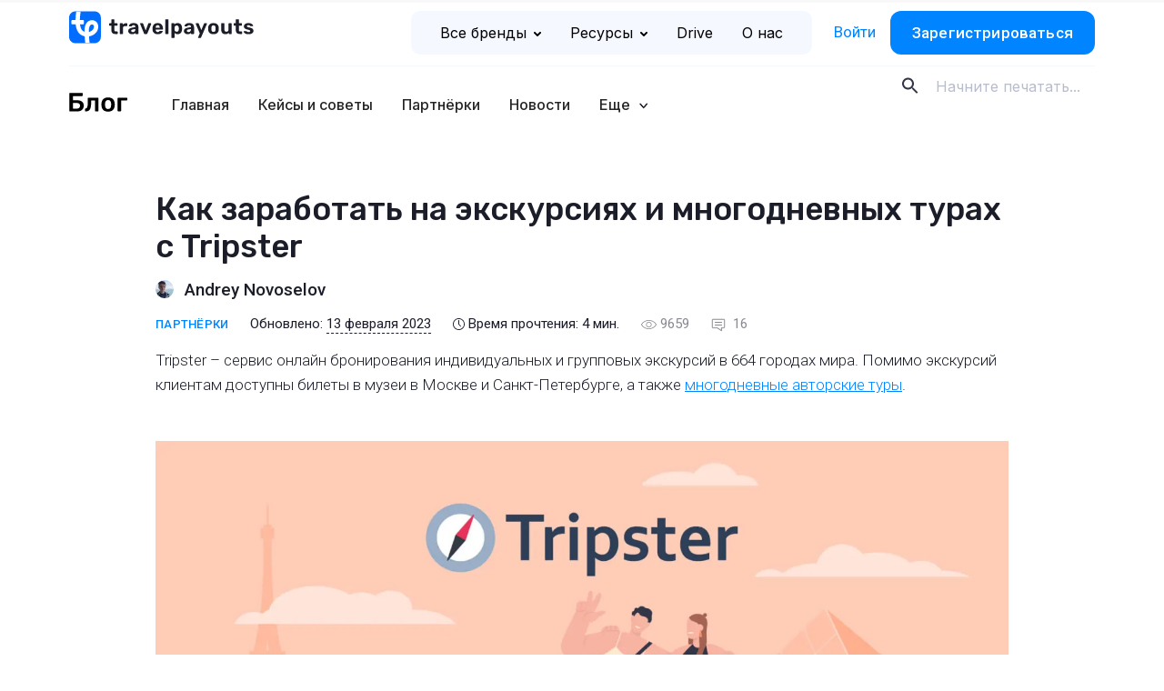

--- FILE ---
content_type: text/html; charset=UTF-8
request_url: https://www.travelpayouts.com/ru/blog/tips-how-to-earn-with-tripster/
body_size: 35926
content:
<!DOCTYPE html>
<html lang="ru-RU" prefix="og: https://ogp.me/ns#">

<head><style>img.lazy{min-height:1px}</style><link href="https://www.travelpayouts.com/ru/blog/wp-content/plugins/w3-total-cache/pub/js/lazyload.min.js" as="script">
    <meta charset="UTF-8">
    <meta name="viewport" content="width=device-width, initial-scale=1.0">
    <meta http-equiv="X-UA-Compatible" content="ie=edge">
    <!-- <meta http-equiv="Content-Security-Policy" content="default-src 'self'; script-src 'self' https://*.google.com https://*.google-analytics.com https://*.googleapis.com https://*.googletagmanager.com https://*.slack.com https://*.livestorm.co https://*.agoda.com https://*.aviasales.ru https://*.uxfeedback.ru http://*.facebook.net https://*.jsdelivr.net https://*.webwisor.org https://*.yandex.ru 'unsafe-inline' 'unsafe-eval'; https://*.disqus.com https://*.avsplow.com https://*.gstatic.comstyle-src 'self' 'unsafe-inline' https://*.googleapis.com https://*.uxfeedback.ru; img-src 'self' https://*.amazonaws.com https://*.cloudfront.net https://*.ctfassets.net data: https://*.travelpayouts.com https://*.placeholder.com http://*.gravatar.com https://*.google-analytics.com https://*.google.com https://*.google.co.th https://*.placehold.co; connect-src 'self' https://*.amazonaws.com https://*.cloudfront.net https://*.ctfassets.net http://avsplow.com https://*.uxfeedback.ru https://*.rollbar.com https://*.webwisor.org https://*.yandex.ru https://*.google-analytics.com https://*.doubleclick.net; font-src 'self' https://fonts.gstatic.com data:; object-src 'none'; media-src 'self' https://*.cloudfront.net https://*.ctfassets.net; frame-src 'self' https://*.google.com https://*.slack.com https://*.livestorm.co https://*.agoda.com https://*.disqus.com https://*.youtube.com;" /> -->

    <script id="partytown-config">
        partytown = {
            forward: ['dataLayer.push'],
            debug: true,
            fallbackTimeout: 5000,
        };
    </script>

    <script id="partytown-snippet">
    </script>

    <script type="text/partytown">
        console.log('partytown!');
    </script>


    <style>
        body {
            padding-top: 100vh;
        }
    </style>

    	<style>img:is([sizes="auto" i], [sizes^="auto," i]) { contain-intrinsic-size: 3000px 1500px }</style>
	
<!-- SEO от Rank Math - https://rankmath.com/ -->
<title>Обзор партнёрской программы Tripster в Travelpayouts</title>
<meta name="description" content="Подключайтесь к партнёрской программе Tripster и зарабатывайте на экскурсиях и многодневных турах с известным брендом."/>
<meta name="robots" content="follow, index, max-snippet:-1, max-video-preview:-1, max-image-preview:large"/>
<link rel="canonical" href="https://www.travelpayouts.com/ru/blog/tips-how-to-earn-with-tripster/" />
<meta property="og:locale" content="ru_RU" />
<meta property="og:type" content="article" />
<meta property="og:title" content="Обзор партнёрской программы Tripster в Travelpayouts" />
<meta property="og:description" content="Tripster – сервис онлайн бронирования индивидуальных и групповых экскурсий в 664 городах мира. Помимо экскурсий клиентам доступны билеты в музеи в Москве и Санкт-Петербурге, а также многодневные авторские туры." />
<meta property="og:url" content="https://www.travelpayouts.com/ru/blog/tips-how-to-earn-with-tripster/" />
<meta property="og:site_name" content="Блог Travelpayouts" />
<meta property="article:tag" content="Tripster" />
<meta property="article:tag" content="туры" />
<meta property="article:tag" content="экскурсии" />
<meta property="article:section" content="Партнёрки" />
<meta property="og:updated_time" content="2025-07-24T10:43:37+03:00" />
<meta property="og:image" content="https://www.travelpayouts.com/ru/blog/wp-content/uploads/2022/05/tp-blog-1864x980-1-1.jpg" />
<meta property="og:image:secure_url" content="https://www.travelpayouts.com/ru/blog/wp-content/uploads/2022/05/tp-blog-1864x980-1-1.jpg" />
<meta property="og:image:width" content="1864" />
<meta property="og:image:height" content="980" />
<meta property="og:image:alt" content="партнёрской программы Tripster" />
<meta property="og:image:type" content="image/jpeg" />
<meta property="article:published_time" content="2023-02-13T09:28:00+03:00" />
<meta property="article:modified_time" content="2025-07-24T10:43:37+03:00" />
<meta name="twitter:card" content="summary_large_image" />
<meta name="twitter:title" content="Обзор партнёрской программы Tripster в Travelpayouts" />
<meta name="twitter:description" content="Tripster – сервис онлайн бронирования индивидуальных и групповых экскурсий в 664 городах мира. Помимо экскурсий клиентам доступны билеты в музеи в Москве и Санкт-Петербурге, а также многодневные авторские туры." />
<meta name="twitter:image" content="https://www.travelpayouts.com/ru/blog/wp-content/uploads/2022/05/tp-blog-1864x980-1-1.jpg" />
<meta name="twitter:label1" content="Автор" />
<meta name="twitter:data1" content="Andrey Novoselov" />
<meta name="twitter:label2" content="Время чтения" />
<meta name="twitter:data2" content="4 минуты" />
<script type="application/ld+json" class="rank-math-schema">{"@context":"https://schema.org","@graph":[{"@type":"Organization","@id":"https://www.travelpayouts.com/ru/blog/#organization","name":"\u0411\u043b\u043e\u0433 Travelpayouts"},{"@type":"WebSite","@id":"https://www.travelpayouts.com/ru/blog/#website","url":"https://www.travelpayouts.com/ru/blog","name":"\u0411\u043b\u043e\u0433 Travelpayouts","publisher":{"@id":"https://www.travelpayouts.com/ru/blog/#organization"},"inLanguage":"ru-RU"},{"@type":"ImageObject","@id":"https://www.travelpayouts.com/ru/blog/wp-content/uploads/2022/05/tp-blog-1864x980-1-1.jpg","url":"https://www.travelpayouts.com/ru/blog/wp-content/uploads/2022/05/tp-blog-1864x980-1-1.jpg","width":"1864","height":"980","inLanguage":"ru-RU"},{"@type":"WebPage","@id":"https://www.travelpayouts.com/ru/blog/tips-how-to-earn-with-tripster/#webpage","url":"https://www.travelpayouts.com/ru/blog/tips-how-to-earn-with-tripster/","name":"\u041e\u0431\u0437\u043e\u0440 \u043f\u0430\u0440\u0442\u043d\u0451\u0440\u0441\u043a\u043e\u0439 \u043f\u0440\u043e\u0433\u0440\u0430\u043c\u043c\u044b Tripster \u0432 Travelpayouts","datePublished":"2023-02-13T09:28:00+03:00","dateModified":"2025-07-24T10:43:37+03:00","isPartOf":{"@id":"https://www.travelpayouts.com/ru/blog/#website"},"primaryImageOfPage":{"@id":"https://www.travelpayouts.com/ru/blog/wp-content/uploads/2022/05/tp-blog-1864x980-1-1.jpg"},"inLanguage":"ru-RU"},{"@type":"Person","@id":"https://www.travelpayouts.com/ru/blog/author/andrey/","name":"Andrey Novoselov","url":"https://www.travelpayouts.com/ru/blog/author/andrey/","image":{"@type":"ImageObject","@id":"https://secure.gravatar.com/avatar/402ae68453711257d8cbfe11fcf7df1d7cb220c1cdea35983c1d0157877d1ffd?s=96&amp;r=g","url":"https://secure.gravatar.com/avatar/402ae68453711257d8cbfe11fcf7df1d7cb220c1cdea35983c1d0157877d1ffd?s=96&amp;r=g","caption":"Andrey Novoselov","inLanguage":"ru-RU"},"worksFor":{"@id":"https://www.travelpayouts.com/ru/blog/#organization"}},{"@type":"BlogPosting","headline":"\u041e\u0431\u0437\u043e\u0440 \u043f\u0430\u0440\u0442\u043d\u0451\u0440\u0441\u043a\u043e\u0439 \u043f\u0440\u043e\u0433\u0440\u0430\u043c\u043c\u044b Tripster \u0432 Travelpayouts","keywords":"\u043f\u0430\u0440\u0442\u043d\u0451\u0440\u0441\u043a\u043e\u0439 \u043f\u0440\u043e\u0433\u0440\u0430\u043c\u043c\u044b Tripster,Tripster","datePublished":"2023-02-13T09:28:00+03:00","dateModified":"2025-07-24T10:43:37+03:00","author":{"@id":"https://www.travelpayouts.com/ru/blog/author/andrey/","name":"Andrey Novoselov"},"publisher":{"@id":"https://www.travelpayouts.com/ru/blog/#organization"},"description":"\u041f\u043e\u0434\u043a\u043b\u044e\u0447\u0430\u0439\u0442\u0435\u0441\u044c \u043a \u043f\u0430\u0440\u0442\u043d\u0451\u0440\u0441\u043a\u043e\u0439 \u043f\u0440\u043e\u0433\u0440\u0430\u043c\u043c\u0435 Tripster \u0438 \u0437\u0430\u0440\u0430\u0431\u0430\u0442\u044b\u0432\u0430\u0439\u0442\u0435 \u043d\u0430 \u044d\u043a\u0441\u043a\u0443\u0440\u0441\u0438\u044f\u0445 \u0438 \u043c\u043d\u043e\u0433\u043e\u0434\u043d\u0435\u0432\u043d\u044b\u0445 \u0442\u0443\u0440\u0430\u0445 \u0441 \u0438\u0437\u0432\u0435\u0441\u0442\u043d\u044b\u043c \u0431\u0440\u0435\u043d\u0434\u043e\u043c.","name":"\u041e\u0431\u0437\u043e\u0440 \u043f\u0430\u0440\u0442\u043d\u0451\u0440\u0441\u043a\u043e\u0439 \u043f\u0440\u043e\u0433\u0440\u0430\u043c\u043c\u044b Tripster \u0432 Travelpayouts","@id":"https://www.travelpayouts.com/ru/blog/tips-how-to-earn-with-tripster/#richSnippet","isPartOf":{"@id":"https://www.travelpayouts.com/ru/blog/tips-how-to-earn-with-tripster/#webpage"},"image":{"@id":"https://www.travelpayouts.com/ru/blog/wp-content/uploads/2022/05/tp-blog-1864x980-1-1.jpg"},"inLanguage":"ru-RU","mainEntityOfPage":{"@id":"https://www.travelpayouts.com/ru/blog/tips-how-to-earn-with-tripster/#webpage"}}]}</script>
<!-- /Rank Math WordPress SEO плагин -->

<link rel='dns-prefetch' href='//ajax.googleapis.com' />
<link rel='dns-prefetch' href='//cdn.jsdelivr.net' />
<link rel='dns-prefetch' href='//fonts.googleapis.com' />
<link rel="alternate" type="application/rss+xml" title="Блог Travelpayouts &raquo; Лента комментариев к &laquo;Как заработать на экскурсиях и многодневных турах с Tripster&raquo;" href="https://www.travelpayouts.com/ru/blog/tips-how-to-earn-with-tripster/feed/" />
<style id='classic-theme-styles-inline-css' type='text/css'>
/*! This file is auto-generated */
.wp-block-button__link{color:#fff;background-color:#32373c;border-radius:9999px;box-shadow:none;text-decoration:none;padding:calc(.667em + 2px) calc(1.333em + 2px);font-size:1.125em}.wp-block-file__button{background:#32373c;color:#fff;text-decoration:none}
</style>
<style id='global-styles-inline-css' type='text/css'>
:root{--wp--preset--aspect-ratio--square: 1;--wp--preset--aspect-ratio--4-3: 4/3;--wp--preset--aspect-ratio--3-4: 3/4;--wp--preset--aspect-ratio--3-2: 3/2;--wp--preset--aspect-ratio--2-3: 2/3;--wp--preset--aspect-ratio--16-9: 16/9;--wp--preset--aspect-ratio--9-16: 9/16;--wp--preset--color--black: #000000;--wp--preset--color--cyan-bluish-gray: #abb8c3;--wp--preset--color--white: #ffffff;--wp--preset--color--pale-pink: #f78da7;--wp--preset--color--vivid-red: #cf2e2e;--wp--preset--color--luminous-vivid-orange: #ff6900;--wp--preset--color--luminous-vivid-amber: #fcb900;--wp--preset--color--light-green-cyan: #7bdcb5;--wp--preset--color--vivid-green-cyan: #00d084;--wp--preset--color--pale-cyan-blue: #8ed1fc;--wp--preset--color--vivid-cyan-blue: #0693e3;--wp--preset--color--vivid-purple: #9b51e0;--wp--preset--gradient--vivid-cyan-blue-to-vivid-purple: linear-gradient(135deg,rgba(6,147,227,1) 0%,rgb(155,81,224) 100%);--wp--preset--gradient--light-green-cyan-to-vivid-green-cyan: linear-gradient(135deg,rgb(122,220,180) 0%,rgb(0,208,130) 100%);--wp--preset--gradient--luminous-vivid-amber-to-luminous-vivid-orange: linear-gradient(135deg,rgba(252,185,0,1) 0%,rgba(255,105,0,1) 100%);--wp--preset--gradient--luminous-vivid-orange-to-vivid-red: linear-gradient(135deg,rgba(255,105,0,1) 0%,rgb(207,46,46) 100%);--wp--preset--gradient--very-light-gray-to-cyan-bluish-gray: linear-gradient(135deg,rgb(238,238,238) 0%,rgb(169,184,195) 100%);--wp--preset--gradient--cool-to-warm-spectrum: linear-gradient(135deg,rgb(74,234,220) 0%,rgb(151,120,209) 20%,rgb(207,42,186) 40%,rgb(238,44,130) 60%,rgb(251,105,98) 80%,rgb(254,248,76) 100%);--wp--preset--gradient--blush-light-purple: linear-gradient(135deg,rgb(255,206,236) 0%,rgb(152,150,240) 100%);--wp--preset--gradient--blush-bordeaux: linear-gradient(135deg,rgb(254,205,165) 0%,rgb(254,45,45) 50%,rgb(107,0,62) 100%);--wp--preset--gradient--luminous-dusk: linear-gradient(135deg,rgb(255,203,112) 0%,rgb(199,81,192) 50%,rgb(65,88,208) 100%);--wp--preset--gradient--pale-ocean: linear-gradient(135deg,rgb(255,245,203) 0%,rgb(182,227,212) 50%,rgb(51,167,181) 100%);--wp--preset--gradient--electric-grass: linear-gradient(135deg,rgb(202,248,128) 0%,rgb(113,206,126) 100%);--wp--preset--gradient--midnight: linear-gradient(135deg,rgb(2,3,129) 0%,rgb(40,116,252) 100%);--wp--preset--font-size--small: 13px;--wp--preset--font-size--medium: 20px;--wp--preset--font-size--large: 36px;--wp--preset--font-size--x-large: 42px;--wp--preset--spacing--20: 0.44rem;--wp--preset--spacing--30: 0.67rem;--wp--preset--spacing--40: 1rem;--wp--preset--spacing--50: 1.5rem;--wp--preset--spacing--60: 2.25rem;--wp--preset--spacing--70: 3.38rem;--wp--preset--spacing--80: 5.06rem;--wp--preset--shadow--natural: 6px 6px 9px rgba(0, 0, 0, 0.2);--wp--preset--shadow--deep: 12px 12px 50px rgba(0, 0, 0, 0.4);--wp--preset--shadow--sharp: 6px 6px 0px rgba(0, 0, 0, 0.2);--wp--preset--shadow--outlined: 6px 6px 0px -3px rgba(255, 255, 255, 1), 6px 6px rgba(0, 0, 0, 1);--wp--preset--shadow--crisp: 6px 6px 0px rgba(0, 0, 0, 1);}:where(.is-layout-flex){gap: 0.5em;}:where(.is-layout-grid){gap: 0.5em;}body .is-layout-flex{display: flex;}.is-layout-flex{flex-wrap: wrap;align-items: center;}.is-layout-flex > :is(*, div){margin: 0;}body .is-layout-grid{display: grid;}.is-layout-grid > :is(*, div){margin: 0;}:where(.wp-block-columns.is-layout-flex){gap: 2em;}:where(.wp-block-columns.is-layout-grid){gap: 2em;}:where(.wp-block-post-template.is-layout-flex){gap: 1.25em;}:where(.wp-block-post-template.is-layout-grid){gap: 1.25em;}.has-black-color{color: var(--wp--preset--color--black) !important;}.has-cyan-bluish-gray-color{color: var(--wp--preset--color--cyan-bluish-gray) !important;}.has-white-color{color: var(--wp--preset--color--white) !important;}.has-pale-pink-color{color: var(--wp--preset--color--pale-pink) !important;}.has-vivid-red-color{color: var(--wp--preset--color--vivid-red) !important;}.has-luminous-vivid-orange-color{color: var(--wp--preset--color--luminous-vivid-orange) !important;}.has-luminous-vivid-amber-color{color: var(--wp--preset--color--luminous-vivid-amber) !important;}.has-light-green-cyan-color{color: var(--wp--preset--color--light-green-cyan) !important;}.has-vivid-green-cyan-color{color: var(--wp--preset--color--vivid-green-cyan) !important;}.has-pale-cyan-blue-color{color: var(--wp--preset--color--pale-cyan-blue) !important;}.has-vivid-cyan-blue-color{color: var(--wp--preset--color--vivid-cyan-blue) !important;}.has-vivid-purple-color{color: var(--wp--preset--color--vivid-purple) !important;}.has-black-background-color{background-color: var(--wp--preset--color--black) !important;}.has-cyan-bluish-gray-background-color{background-color: var(--wp--preset--color--cyan-bluish-gray) !important;}.has-white-background-color{background-color: var(--wp--preset--color--white) !important;}.has-pale-pink-background-color{background-color: var(--wp--preset--color--pale-pink) !important;}.has-vivid-red-background-color{background-color: var(--wp--preset--color--vivid-red) !important;}.has-luminous-vivid-orange-background-color{background-color: var(--wp--preset--color--luminous-vivid-orange) !important;}.has-luminous-vivid-amber-background-color{background-color: var(--wp--preset--color--luminous-vivid-amber) !important;}.has-light-green-cyan-background-color{background-color: var(--wp--preset--color--light-green-cyan) !important;}.has-vivid-green-cyan-background-color{background-color: var(--wp--preset--color--vivid-green-cyan) !important;}.has-pale-cyan-blue-background-color{background-color: var(--wp--preset--color--pale-cyan-blue) !important;}.has-vivid-cyan-blue-background-color{background-color: var(--wp--preset--color--vivid-cyan-blue) !important;}.has-vivid-purple-background-color{background-color: var(--wp--preset--color--vivid-purple) !important;}.has-black-border-color{border-color: var(--wp--preset--color--black) !important;}.has-cyan-bluish-gray-border-color{border-color: var(--wp--preset--color--cyan-bluish-gray) !important;}.has-white-border-color{border-color: var(--wp--preset--color--white) !important;}.has-pale-pink-border-color{border-color: var(--wp--preset--color--pale-pink) !important;}.has-vivid-red-border-color{border-color: var(--wp--preset--color--vivid-red) !important;}.has-luminous-vivid-orange-border-color{border-color: var(--wp--preset--color--luminous-vivid-orange) !important;}.has-luminous-vivid-amber-border-color{border-color: var(--wp--preset--color--luminous-vivid-amber) !important;}.has-light-green-cyan-border-color{border-color: var(--wp--preset--color--light-green-cyan) !important;}.has-vivid-green-cyan-border-color{border-color: var(--wp--preset--color--vivid-green-cyan) !important;}.has-pale-cyan-blue-border-color{border-color: var(--wp--preset--color--pale-cyan-blue) !important;}.has-vivid-cyan-blue-border-color{border-color: var(--wp--preset--color--vivid-cyan-blue) !important;}.has-vivid-purple-border-color{border-color: var(--wp--preset--color--vivid-purple) !important;}.has-vivid-cyan-blue-to-vivid-purple-gradient-background{background: var(--wp--preset--gradient--vivid-cyan-blue-to-vivid-purple) !important;}.has-light-green-cyan-to-vivid-green-cyan-gradient-background{background: var(--wp--preset--gradient--light-green-cyan-to-vivid-green-cyan) !important;}.has-luminous-vivid-amber-to-luminous-vivid-orange-gradient-background{background: var(--wp--preset--gradient--luminous-vivid-amber-to-luminous-vivid-orange) !important;}.has-luminous-vivid-orange-to-vivid-red-gradient-background{background: var(--wp--preset--gradient--luminous-vivid-orange-to-vivid-red) !important;}.has-very-light-gray-to-cyan-bluish-gray-gradient-background{background: var(--wp--preset--gradient--very-light-gray-to-cyan-bluish-gray) !important;}.has-cool-to-warm-spectrum-gradient-background{background: var(--wp--preset--gradient--cool-to-warm-spectrum) !important;}.has-blush-light-purple-gradient-background{background: var(--wp--preset--gradient--blush-light-purple) !important;}.has-blush-bordeaux-gradient-background{background: var(--wp--preset--gradient--blush-bordeaux) !important;}.has-luminous-dusk-gradient-background{background: var(--wp--preset--gradient--luminous-dusk) !important;}.has-pale-ocean-gradient-background{background: var(--wp--preset--gradient--pale-ocean) !important;}.has-electric-grass-gradient-background{background: var(--wp--preset--gradient--electric-grass) !important;}.has-midnight-gradient-background{background: var(--wp--preset--gradient--midnight) !important;}.has-small-font-size{font-size: var(--wp--preset--font-size--small) !important;}.has-medium-font-size{font-size: var(--wp--preset--font-size--medium) !important;}.has-large-font-size{font-size: var(--wp--preset--font-size--large) !important;}.has-x-large-font-size{font-size: var(--wp--preset--font-size--x-large) !important;}
:where(.wp-block-post-template.is-layout-flex){gap: 1.25em;}:where(.wp-block-post-template.is-layout-grid){gap: 1.25em;}
:where(.wp-block-columns.is-layout-flex){gap: 2em;}:where(.wp-block-columns.is-layout-grid){gap: 2em;}
:root :where(.wp-block-pullquote){font-size: 1.5em;line-height: 1.6;}
</style>
<link rel='stylesheet' id='post-views-counter-frontend-css' href='https://www.travelpayouts.com/ru/blog/wp-content/plugins/post-views-counter/css/frontend.min.css?ver=1.4.6'  media='all' />
<link rel='stylesheet' id='rp-public-styles-css' href='https://www.travelpayouts.com/ru/blog/wp-content/plugins/reading-progress-bar/public/css/rp-public.css?ver=6.8.3'  media='all' />
<link crossorigin="anonymous" rel='stylesheet' id='Rubik-css' href='https://fonts.googleapis.com/css?family=Rubik%3A400%2C500&#038;display=swap&#038;subset=cyrillic&#038;ver=6.8.3'  media='all' />
<link crossorigin="anonymous" rel='stylesheet' id='Roboto-css' href='https://fonts.googleapis.com/css?family=Roboto%3A300%2C300i%2C400%2C500%2C500i&#038;display=swap&#038;subset=cyrillic&#038;ver=6.8.3'  media='all' />
<link crossorigin="anonymous" rel='stylesheet' id='Roboto-slab-css' href='https://fonts.googleapis.com/css?family=Roboto+Slab&#038;display=swap&#038;subset=cyrillic&#038;ver=6.8.3'  media='all' />
<link crossorigin="anonymous" rel='stylesheet' id='Inter-font-css' href='https://fonts.googleapis.com/css?family=Inter%3A300%2C300i%2C400%2C500%2C500i&#038;display=swap&#038;subset=cyrillic&#038;ver=6.8.3'  media='all' />
<link rel='stylesheet' id='theme-style-css' href='https://www.travelpayouts.com/ru/blog/wp-content/themes/tp-blog/dist/css/style.css?ver=1768483623'  media='all' />
<link rel='stylesheet' id='mindbox-subscribe-css' href='https://www.travelpayouts.com/ru/blog/wp-content/plugins/mindbox-subscribe/src/php/../../dist/mindbox-subscribe.css?ver=1.0'  media='all' />
<link rel='stylesheet' id='wp-block-library-css' href='https://www.travelpayouts.com/ru/blog/wp-includes/css/dist/block-library/style.min.css?ver=6.8.3'  media='all' />
<script  src="https://ajax.googleapis.com/ajax/libs/jquery/3.6.0/jquery.min.js" id="jquery-js"></script>
<script  src="https://www.travelpayouts.com/ru/blog/wp-content/plugins/reading-progress-bar/public/js/rp-public.js?ver=6.8.3" id="rp-public-scripts-js"></script>
<script type="text/javascript" id="mindbox-subscribe-js-js-extra">
/* <![CDATA[ */
var MBS_LOCALIZE = {"checkEmail":"\u041d\u0435\u043a\u043e\u0440\u0440\u0435\u043a\u0442\u043d\u044b\u0439 e-mail","success":"\u0423\u0441\u043f\u0435\u0448\u043d\u043e!","serverError":"\u041e\u0448\u0438\u0431\u043a\u0430 \u0441\u0435\u0440\u0432\u0435\u0440\u0430!","locale":"ru_RU"};
/* ]]> */
</script>
<script  id="mindbox-subscribe-js-js-before">
/* <![CDATA[ */
const MBSUBSCRIBE = {"ajaxUrl":"https:\/\/www.travelpayouts.com\/ru\/blog\/wp-admin\/admin-ajax.php"}
/* ]]> */
</script>
<script  src="https://www.travelpayouts.com/ru/blog/wp-content/plugins/mindbox-subscribe/src/php/../../dist/js/mindbox-subscribe.js?ver=1" id="mindbox-subscribe-js-js"></script>
<link rel="https://api.w.org/" href="https://www.travelpayouts.com/ru/blog/wp-json/" /><link rel="alternate" title="JSON" type="application/json" href="https://www.travelpayouts.com/ru/blog/wp-json/wp/v2/posts/6346" /><link rel="EditURI" type="application/rsd+xml" title="RSD" href="https://www.travelpayouts.com/ru/blog/xmlrpc.php?rsd" />
<meta name="generator" content="WordPress 6.8.3" />
<link rel='shortlink' href='https://www.travelpayouts.com/ru/blog/?p=6346' />
<link rel="alternate" title="oEmbed (JSON)" type="application/json+oembed" href="https://www.travelpayouts.com/ru/blog/wp-json/oembed/1.0/embed?url=https%3A%2F%2Fwww.travelpayouts.com%2Fru%2Fblog%2Ftips-how-to-earn-with-tripster%2F" />
<link rel="alternate" title="oEmbed (XML)" type="text/xml+oembed" href="https://www.travelpayouts.com/ru/blog/wp-json/oembed/1.0/embed?url=https%3A%2F%2Fwww.travelpayouts.com%2Fru%2Fblog%2Ftips-how-to-earn-with-tripster%2F&#038;format=xml" />


<!-- This site is optimized with the Schema plugin v1.7.9.6 - https://schema.press -->
<script type="application/ld+json">{"@context":"https:\/\/schema.org\/","@type":"BlogPosting","mainEntityOfPage":{"@type":"WebPage","@id":"https:\/\/www.travelpayouts.com\/ru\/blog\/tips-how-to-earn-with-tripster\/"},"url":"https:\/\/www.travelpayouts.com\/ru\/blog\/tips-how-to-earn-with-tripster\/","headline":"Как заработать на экскурсиях и многодневных турах с Tripster","datePublished":"2023-02-13T09:28:00+03:00","dateModified":"2025-07-24T10:43:37+03:00","publisher":{"@type":"Organization","@id":"https:\/\/www.travelpayouts.com\/ru\/blog\/#organization","name":"Блог Travelpayouts","logo":{"@type":"ImageObject","url":"","width":600,"height":60}},"image":{"@type":"ImageObject","url":"https:\/\/www.travelpayouts.com\/ru\/blog\/wp-content\/uploads\/2022\/05\/tp-blog-1864x980-1-1.jpg","width":1864,"height":980},"articleSection":"Партнёрки","keywords":"Tripster, туры, экскурсии","description":"Tripster – сервис онлайн бронирования индивидуальных и групповых экскурсий в 664 городах мира. Помимо экскурсий клиентам доступны билеты в музеи в Москве и Санкт-Петербурге, а также <a href=\"https:\/\/app.travelpayouts.com\/programs\/11\/about\">многодневные авторские туры<\/a>. ","author":{"@type":"Person","name":"Andrey Novoselov","url":"https:\/\/www.travelpayouts.com\/ru\/blog\/author\/andrey\/","image":{"@type":"ImageObject","url":"https:\/\/secure.gravatar.com\/avatar\/402ae68453711257d8cbfe11fcf7df1d7cb220c1cdea35983c1d0157877d1ffd?s=96&r=g","height":96,"width":96}}}</script>

<link rel="amphtml" href="https://www.travelpayouts.com/ru/blog/tips-how-to-earn-with-tripster/?utm_source=Telegram&#038;utm_medium=social&#038;utm_campaign=blog_digest&#038;utm_term=post_1808&#038;amp"><link rel="icon" href="https://www.travelpayouts.com/ru/blog/wp-content/uploads/2023/12/cropped-fav_144-32x32.png" sizes="32x32" />
<link rel="icon" href="https://www.travelpayouts.com/ru/blog/wp-content/uploads/2023/12/cropped-fav_144-192x192.png" sizes="192x192" />
<link rel="apple-touch-icon" href="https://www.travelpayouts.com/ru/blog/wp-content/uploads/2023/12/cropped-fav_144-180x180.png" />
<meta name="msapplication-TileImage" content="https://www.travelpayouts.com/ru/blog/wp-content/uploads/2023/12/cropped-fav_144-270x270.png" />
    <!-- Google Tag Manager -->
<noscript><iframe src="https://www.googletagmanager.com/ns.html?id=GTM-T7SW3V" height="0" width="0" style="display:none;visibility:hidden"></iframe></noscript>
<script>(function(w,d,s,l,i){w[l]=w[l]||[];w[l].push({'gtm.start':
new Date().getTime(),event:'gtm.js'});var f=d.getElementsByTagName(s)[0],
j=d.createElement(s),dl=l!='dataLayer'?'&amp;l='+l:'';j.async=true;j.src=
'https://www.googletagmanager.com/gtm.js?id='+i+dl;f.parentNode.insertBefore(j,f);
})(window,document,'script','dataLayer','GTM-T7SW3V');</script>
<!-- End Google Tag Manager -->

<!-- SNOWPLOW -->
<script type="text/javascript" async=1>
;(function(p,l,o,w,i,n,g){if(!p[i]){p.GSN=p.GSN||[];
p.GSN.push(i);p[i]=function(){(p[i].q=p[i].q||[]).push(arguments)
};p[i].q=p[i].q||[];n=l.createElement(o);g=l.getElementsByTagName(o)[0];n.async=1;
n.src=w;g.parentNode.insertBefore(n,g)}}(window,document,"script","https://st.avsplow.com/snowplow/latest/sp.js","mamka"));
</script>
    <link rel="preconnect" href="https://fonts.googleapis.com">
    <link rel="preconnect" href="https://fonts.gstatic.com" crossorigin>

    <meta name="robots" content="noindex"></head>

<body>

    <div class="tpe-header__top"> <!-- TODO isWebpack -->
        <div class="container">

            <div class="row">
                <div class="col-auto mr-auto col-md-auto col-lg-4">
                    <a href="https://www.travelpayouts.com/ru/" class="js-logo wpel-exclude header__logo"></a>
                </div>

                <div class="col-auto col-md-8 col-lg-8">
                    <div class="tpe-header__top-right">
                        <nav class="tpe-header__top-right-nav">
                            <ul id="tpe-top-menu" class="menu"><li id="menu-item-27895" class="tpe-sub-menu --has-icons menu-item menu-item-type-custom menu-item-object-custom menu-item-has-children menu-item-27895"><a href="https://www.travelpayouts.com/ru/brands-directory/" class="" data-wpel-link="exclude" rel="follow noopener">Все бренды<svg class="tpe-menu-arrow" width="8" height="5" viewBox="0 0 8 5" fill="none" xmlns="http://www.w3.org/2000/svg">
            <path fill-rule="evenodd" clip-rule="evenodd" d="M3.29289 0.292893C3.68342 -0.0976311 4.31658 -0.0976311 4.70711 0.292893L7.70711 3.29289C8.09763 3.68342 8.09763 4.31658 7.70711 4.70711C7.31658 5.09763 6.68342 5.09763 6.29289 4.70711L4 2.41421L1.70711 4.70711C1.31658 5.09763 0.683418 5.09763 0.292893 4.70711C-0.0976311 4.31658 -0.0976311 3.68342 0.292893 3.29289L3.29289 0.292893Z" fill="#000000"/>
            </svg></a><ul class="menu_sublist">	<li id="menu-item-28385" class="--tours menu-item menu-item-type-custom menu-item-object-custom menu-item-28385"><a href="https://www.travelpayouts.com/ru/brands-directory/tours_and_activities" class="" data-wpel-link="exclude" rel="follow noopener">Экскурсии</a></li>
	<li id="menu-item-28386" class="--flights menu-item menu-item-type-custom menu-item-object-custom menu-item-28386"><a href="https://www.travelpayouts.com/ru/brands-directory/flights" class="" data-wpel-link="exclude" rel="follow noopener">Авиабилеты</a></li>
	<li id="menu-item-28387" class="--hotels menu-item menu-item-type-custom menu-item-object-custom menu-item-28387"><a href="https://www.travelpayouts.com/ru/brands-directory/accommodation/" class="" data-wpel-link="exclude" rel="follow noopener">Отели, Проживание</a></li>
	<li id="menu-item-28388" class="--package menu-item menu-item-type-custom menu-item-object-custom menu-item-28388"><a href="https://www.travelpayouts.com/ru/brands-directory/package_tours" class="" data-wpel-link="exclude" rel="follow noopener">Пакетные туры</a></li>
	<li id="menu-item-28389" class="--insurance menu-item menu-item-type-custom menu-item-object-custom menu-item-28389"><a href="https://www.travelpayouts.com/ru/brands-directory/insurance/" class="" data-wpel-link="exclude" rel="follow noopener">Страхование</a></li>
	<li id="menu-item-28390" class="--cars menu-item menu-item-type-custom menu-item-object-custom menu-item-28390"><a href="https://www.travelpayouts.com/ru/brands-directory/car_rental/" class="" data-wpel-link="exclude" rel="follow noopener">Прокат авто и байков</a></li>
	<li id="menu-item-28391" class="--trains menu-item menu-item-type-custom menu-item-object-custom menu-item-28391"><a href="https://www.travelpayouts.com/brands-directory/train_and_buses/" class="" data-wpel-link="exclude" rel="follow noopener">Ж/д и автобусные билеты</a></li>
	<li id="menu-item-28392" class="--cruises menu-item menu-item-type-custom menu-item-object-custom menu-item-28392"><a href="https://www.travelpayouts.com/brands-directory/cruises/" class="" data-wpel-link="exclude" rel="follow noopener">Круизы</a></li>
	<li id="menu-item-28393" class="--transfers menu-item menu-item-type-custom menu-item-object-custom menu-item-28393"><a href="https://www.travelpayouts.com/ru/brands-directory/transfers/" class="" data-wpel-link="exclude" rel="follow noopener">Трансферы и другие услуги</a></li>
	<li id="menu-item-28394" class="--cards menu-item menu-item-type-custom menu-item-object-custom menu-item-28394"><a href="https://www.travelpayouts.com/ru/brands-directory/bank_cards/" class="" data-wpel-link="exclude" rel="follow noopener">Банковские карты</a></li>
	<li id="menu-item-28395" class="--other menu-item menu-item-type-custom menu-item-object-custom menu-item-28395"><a href="https://www.travelpayouts.com/brands-directory/other/" class="" data-wpel-link="exclude" rel="follow noopener">Другое</a></li>
</ul>
</li>
<li id="menu-item-25965" class="resources-with-menu --resources with-menu menu-item menu-item-type-custom menu-item-object-custom menu-item-has-children menu-item-25965"><a href="#" class="">Ресурсы<svg class="tpe-menu-arrow" width="8" height="5" viewBox="0 0 8 5" fill="none" xmlns="http://www.w3.org/2000/svg">
            <path fill-rule="evenodd" clip-rule="evenodd" d="M3.29289 0.292893C3.68342 -0.0976311 4.31658 -0.0976311 4.70711 0.292893L7.70711 3.29289C8.09763 3.68342 8.09763 4.31658 7.70711 4.70711C7.31658 5.09763 6.68342 5.09763 6.29289 4.70711L4 2.41421L1.70711 4.70711C1.31658 5.09763 0.683418 5.09763 0.292893 4.70711C-0.0976311 4.31658 -0.0976311 3.68342 0.292893 3.29289L3.29289 0.292893Z" fill="#000000"/>
            </svg></a><div class="tpe-custom-sub-menu">
                <div class="left-block">
                    <div class="tpe-menu-items"></div>
                    <div class="tpe-menu-divider"></div>
                    <div class="tpe-custom-menu-sub">
                        <ul class="menu_sublist">
                            <li class="promo-element-custom">
                                <a href="https://support.travelpayouts.com/hc/ru/" data-wpel-link="external" target="_blank" rel="nofollow"><svg width="24" height="24" viewBox="0 0 24 24" fill="none" xmlns="http://www.w3.org/2000/svg">
                                    <rect width="24" height="24" rx="8" fill="#F6F8FF"/>
                                    <path fill-rule="evenodd" clip-rule="evenodd" d="M5.33325 8.0013C5.33325 7.26492 5.93021 6.66797 6.66659 6.66797H17.3333C18.0696 6.66797 18.6666 7.26492 18.6666 8.0013V14.668C18.6666 15.4043 18.0696 16.0013 17.3333 16.0013H9.56711L7.49951 17.6554C6.62649 18.3538 5.33325 17.7322 5.33325 16.6142V8.0013ZM17.3333 8.0013H6.66659V16.6142L8.73418 14.9601C8.9706 14.771 9.26434 14.668 9.56711 14.668H17.3333V8.0013Z" fill="#FF521F"/>
                                    <path fill-rule="evenodd" clip-rule="evenodd" d="M14.4713 9.52729C14.7317 9.78764 14.7317 10.2098 14.4713 10.4701L11.8047 13.1368C11.5443 13.3971 11.1222 13.3971 10.8618 13.1368L9.52851 11.8034C9.26816 11.5431 9.26816 11.121 9.52851 10.8606C9.78886 10.6003 10.211 10.6003 10.4713 10.8606L11.3333 11.7226L13.5285 9.52729C13.7889 9.26694 14.211 9.26694 14.4713 9.52729Z" fill="#FF521F"/>
                                </svg>База знаний</a>
                            </li>
                        </ul>
                    </div>
                </div>
                <div class="right-block">
                    <div class="tpe-block-info visible tpe-click-block" data-href="https://app.travelpayouts.com/tools/booking_booster/?tp_place=blognav_bb">
                        <img class="lazy" src="data:image/svg+xml,%3Csvg%20xmlns='http://www.w3.org/2000/svg'%20viewBox='0%200%20271%20142'%3E%3C/svg%3E" data-src="https://www.travelpayouts.com/ru/blog/wp-content/uploads/2025/04/tp-ai-tools-navigation-ru.jpg" alt="" width="271" height="142">
                        <p>Умные инструменты для роста: больше дохода, меньше ручной работы</p>
                        <a href="https://app.travelpayouts.com/tools/booking_booster/?tp_place=blognav_bb" class="tpe-promo-btn" data-wpel-link="external" target="_blank" rel="nofollow">Включить авто-профит⚡️</a>
                    </div>
                    <div class="tpe-block-guides"></div>
                </div>
            </div><ul class="menu_sublist">	<li id="menu-item-25966" class="blog-svg-icon menu-item menu-item-type-post_type menu-item-object-page menu-item-home menu-item-25966"><a target="_blank" href="https://www.travelpayouts.com/ru/blog/" class="" data-wpel-link="internal"><svg width="24" height="24" viewBox="0 0 24 24" fill="none" xmlns="http://www.w3.org/2000/svg">
            <rect width="24" height="24" rx="8" fill="#F6F8FF"/>
            <path fill-rule="evenodd" clip-rule="evenodd" d="M7.33325 7.33333C7.33325 6.59695 7.93021 6 8.66659 6H15.3333C16.0696 6 16.6666 6.59695 16.6666 7.33333V17.421C16.6666 18.4859 15.4797 19.1211 14.5937 18.5304L11.9999 16.8012L9.40619 18.5304C8.52011 19.1211 7.33325 18.4859 7.33325 17.421V7.33333ZM15.3333 7.33333L8.66659 7.33333V17.421L11.2603 15.6918C11.7082 15.3933 12.2917 15.3933 12.7395 15.6918L15.3333 17.421V7.33333Z" fill="#B3B3C9"/>
            </svg>Блог</a></li>
	<li id="menu-item-25967" class="brand-svg-icon menu-item menu-item-type-custom menu-item-object-custom menu-item-25967"><a target="_blank" href="https://www.travelpayouts.com/ru/blog/advice/" class="" data-wpel-link="internal"><svg width="24" height="24" viewBox="0 0 24 24" fill="none" xmlns="http://www.w3.org/2000/svg">
            <rect width="24" height="24" rx="8" fill="#F6F8FF"/>
            <path fill-rule="evenodd" clip-rule="evenodd" d="M11.0917 5.71006C11.4491 4.93519 12.5504 4.93519 12.9078 5.71006L14.5178 9.20057L18.335 9.65316C19.1824 9.75363 19.5227 10.801 18.8962 11.3804L16.0741 13.9902L16.8232 17.7605C16.9895 18.5974 16.0986 19.2447 15.354 18.8279L11.9998 16.9504L8.64555 18.8279C7.90094 19.2447 7.00998 18.5974 7.17628 17.7605L7.92542 13.9902L5.10327 11.3804L5.55591 10.8909L5.10327 11.3804C4.47677 10.801 4.81709 9.75363 5.66448 9.65316L9.48168 9.20057L11.0917 5.71006ZM11.9998 6.92474L10.6143 9.92846C10.4686 10.2443 10.1693 10.4617 9.82395 10.5027L6.53911 10.8921L8.96768 13.138L8.54265 13.5976L8.96768 13.138C9.22301 13.3741 9.33733 13.726 9.26955 14.0671L8.62489 17.3115L11.5113 15.6958C11.8148 15.5259 12.1847 15.5259 12.4882 15.6958L15.3746 17.3115L14.7299 14.0671C14.6622 13.726 14.7765 13.3741 15.0318 13.138L17.4604 10.8921L14.1756 10.5027C13.8302 10.4617 13.5309 10.2443 13.3852 9.92846L13.9906 9.64923L13.3852 9.92846L11.9998 6.92474Z" fill="#B3B3C9"/>
            </svg>Кейсы и советы</a></li>
</ul>
</li>
<li id="menu-item-29913" class="menu-item menu-item-type-custom menu-item-object-custom menu-item-29913"><a href="https://app.travelpayouts.com/tools/444681/drive" class="" data-wpel-link="external" target="_blank" rel="nofollow">Drive</a></li>
<li id="menu-item-25971" class="menu-item menu-item-type-custom menu-item-object-custom menu-item-25971"><a target="_blank" href="https://support.travelpayouts.com/hc/ru/articles/203955593" class="" data-wpel-link="external" rel="nofollow">О нас</a></li>
<li id="menu-item-26001" class="tpe-custom-menu tpe-menu-link-login js-sign-in wpel-exclude menu-item menu-item-type-custom menu-item-object-custom menu-item-26001"><a href="https://passport.travelpayouts.com/?client_id=b0e02fcc-0ab4-4b2c-a164-742762783a4e&amp;response_type=code&amp;redirect_uri=https%3A%2F%2Fapp.travelpayouts.com%2Fapi%2Fauth%2Fcallback&amp;locale=ru" class="tpe-custom-menu tpe-menu-link-login js-sign-in wpel-exclude">Войти</a></li>
<li id="menu-item-26002" class="tpe-custom-menu tpe-menu-btn wpel-exclude js-cta menu-item menu-item-type-custom menu-item-object-custom menu-item-26002"><a href="https://passport.travelpayouts.com/registration?client_id=b0e02fcc-0ab4-4b2c-a164-742762783a4e&amp;response_type=code&amp;redirect_uri=https%3A%2F%2Fapp.travelpayouts.com%2Fapi%2Fauth%2Fcallback" class="tpe-custom-menu tpe-menu-btn wpel-exclude js-cta">Зарегистрироваться</a></li>
</ul>                        </nav>
                        
                    </div>
                </div>
            </div>

        </div>

    </div>

    <header class="tpe-header" id="header">

        <div class="container">
            <div class="tpe-header-device">
                <a href="https://www.travelpayouts.com/ru/blog" class="tpe-header-device__logo" data-wpel-link="internal">
                    <div class="mobile-svg-logo"></div>

                                            <svg style="width: 46px;height: 25px;" width="45" height="15" viewBox="0 0 45 15" fill="none" xmlns="http://www.w3.org/2000/svg">
                            <path d="M1.15914 14.5C1.02581 14.5 0.912474 14.4533 0.819141 14.36C0.725807 14.2667 0.679141 14.1533 0.679141 14.02V1C0.679141 0.853333 0.725807 0.733333 0.819141 0.64C0.912474 0.546666 1.02581 0.499999 1.15914 0.499999H10.3191C10.4658 0.499999 10.5791 0.546666 10.6591 0.64C10.7525 0.733333 10.7991 0.853333 10.7991 1V2.4C10.7991 2.53333 10.7525 2.64667 10.6591 2.74C10.5791 2.83333 10.4658 2.88 10.3191 2.88H3.45914V6.08H6.83914C8.34581 6.08 9.52581 6.45333 10.3791 7.2C11.2325 7.94667 11.6591 8.96 11.6591 10.24C11.6591 10.7867 11.5525 11.32 11.3391 11.84C11.1391 12.3467 10.8391 12.8 10.4391 13.2C10.0391 13.6 9.53914 13.92 8.93914 14.16C8.33914 14.3867 7.63914 14.5 6.83914 14.5H1.15914ZM3.45914 12.38H6.55914C7.03914 12.38 7.44581 12.28 7.77914 12.08C8.11247 11.88 8.36581 11.6133 8.53914 11.28C8.71247 10.9467 8.79914 10.5867 8.79914 10.2C8.79914 9.61333 8.61247 9.12667 8.23914 8.74C7.86581 8.35333 7.30581 8.16 6.55914 8.16H3.45914V12.38ZM13.0879 14.5C12.9412 14.5 12.8212 14.4533 12.7279 14.36C12.6346 14.2667 12.5879 14.1467 12.5879 14V12.76C12.5879 12.4667 12.7412 12.3067 13.0479 12.28C13.4479 12.2533 13.7679 12.0667 14.0079 11.72C14.2479 11.3733 14.4212 10.84 14.5279 10.12C14.6346 9.38667 14.6879 8.44 14.6879 7.28V4.58C14.6879 4.44667 14.7346 4.33333 14.8279 4.24C14.9212 4.14667 15.0412 4.1 15.1879 4.1H22.2879C22.4212 4.1 22.5346 4.14667 22.6279 4.24C22.7212 4.33333 22.7679 4.44667 22.7679 4.58V14.02C22.7679 14.1533 22.7212 14.2667 22.6279 14.36C22.5346 14.4533 22.4212 14.5 22.2879 14.5H20.6279C20.4812 14.5 20.3612 14.4533 20.2679 14.36C20.1879 14.2667 20.1479 14.1533 20.1479 14.02V6.22H17.2079V7.56C17.2079 8.84 17.1346 9.92667 16.9879 10.82C16.8546 11.7 16.6212 12.4133 16.2879 12.96C15.9679 13.4933 15.5412 13.8867 15.0079 14.14C14.4879 14.38 13.8479 14.5 13.0879 14.5ZM30.0587 14.7C28.992 14.7 28.092 14.5133 27.3587 14.14C26.6387 13.7667 26.0853 13.24 25.6987 12.56C25.3253 11.88 25.112 11.0867 25.0587 10.18C25.0453 9.94 25.0387 9.64667 25.0387 9.3C25.0387 8.95333 25.0453 8.66 25.0587 8.42C25.112 7.5 25.332 6.70667 25.7187 6.04C26.1187 5.36 26.6787 4.83333 27.3987 4.46C28.132 4.08667 29.0187 3.9 30.0587 3.9C31.0987 3.9 31.9787 4.08667 32.6987 4.46C33.432 4.83333 33.992 5.36 34.3787 6.04C34.7787 6.70667 35.0053 7.5 35.0587 8.42C35.072 8.66 35.0787 8.95333 35.0787 9.3C35.0787 9.64667 35.072 9.94 35.0587 10.18C35.0053 11.0867 34.7853 11.88 34.3987 12.56C34.0253 13.24 33.472 13.7667 32.7387 14.14C32.0187 14.5133 31.1253 14.7 30.0587 14.7ZM30.0587 12.72C30.7653 12.72 31.312 12.5 31.6987 12.06C32.0853 11.6067 32.2987 10.9467 32.3387 10.08C32.352 9.88 32.3587 9.62 32.3587 9.3C32.3587 8.98 32.352 8.72 32.3387 8.52C32.2987 7.66667 32.0853 7.01333 31.6987 6.56C31.312 6.10667 30.7653 5.88 30.0587 5.88C29.352 5.88 28.8053 6.10667 28.4187 6.56C28.032 7.01333 27.8187 7.66667 27.7787 8.52C27.7653 8.72 27.7587 8.98 27.7587 9.3C27.7587 9.62 27.7653 9.88 27.7787 10.08C27.8187 10.9467 28.032 11.6067 28.4187 12.06C28.8053 12.5 29.352 12.72 30.0587 12.72ZM37.7746 14.5C37.6413 14.5 37.5279 14.4533 37.4346 14.36C37.3413 14.2667 37.2946 14.1533 37.2946 14.02V4.58C37.2946 4.44667 37.3413 4.33333 37.4346 4.24C37.5279 4.14667 37.6413 4.1 37.7746 4.1H44.1146C44.2479 4.1 44.3613 4.14667 44.4546 4.24C44.5479 4.33333 44.5946 4.44667 44.5946 4.58V5.74C44.5946 5.87333 44.5479 5.98667 44.4546 6.08C44.3613 6.17333 44.2479 6.22 44.1146 6.22H39.9146V14.02C39.9146 14.1533 39.8679 14.2667 39.7746 14.36C39.6946 14.4533 39.5813 14.5 39.4346 14.5H37.7746Z" fill="black" />
                        </svg>
                                    </a>

                <a href="#" class="tpe-btn-mobile-cta js-cta wpel-exclude">
                    ...
                </a>

                <div class="tpe-header-device__burger">
                    <svg width="14" height="6" viewBox="0 0 14 6" fill="none" xmlns="http://www.w3.org/2000/svg">
                        <path fill-rule="evenodd" clip-rule="evenodd" d="M0.333496 4.9987C0.333496 4.63051 0.631973 4.33203 1.00016 4.33203H13.0002C13.3684 4.33203 13.6668 4.63051 13.6668 4.9987C13.6668 5.36689 13.3684 5.66537 13.0002 5.66537H1.00016C0.631973 5.66537 0.333496 5.36689 0.333496 4.9987Z" fill="#0085FF" />
                        <path fill-rule="evenodd" clip-rule="evenodd" d="M0.333496 0.998698C0.333496 0.630508 0.631973 0.332031 1.00016 0.332031H13.0002C13.3684 0.332031 13.6668 0.630508 13.6668 0.998698C13.6668 1.36689 13.3684 1.66536 13.0002 1.66536H1.00016C0.631973 1.66536 0.333496 1.36689 0.333496 0.998698Z" fill="#0085FF" />
                    </svg>
                </div>
            </div>
            <div class="tpe-menu-separator"></div>
            <div class="tpe-header__bottom">
                <div class="row">
                    <div class="col-md-12 col-lg-9">
                        <nav class="tpe-header__bottom-menu tpe-title-normal">
                            <ul>
                                <li class="tpe-header__bottom-logo">
                                    <span class="logo-scroll-block">
                                        <div class="tpe-small-logo"></div>

                                                                                    <svg class="tpe-blog-text-ru" width="64" height="21" viewBox="0 0 64 21" fill="none" xmlns="http://www.w3.org/2000/svg">
                                                <path d="M0.958 20.5C0.764667 20.5 0.600333 20.4323 0.465 20.297C0.329667 20.1617 0.262 19.9973 0.262 19.804V0.925C0.262 0.712332 0.329667 0.538332 0.465 0.402999C0.600333 0.267666 0.764667 0.199999 0.958 0.199999H14.24C14.4527 0.199999 14.617 0.267666 14.733 0.402999C14.8683 0.538332 14.936 0.712332 14.936 0.925V2.955C14.936 3.14833 14.8683 3.31267 14.733 3.448C14.617 3.58333 14.4527 3.651 14.24 3.651H4.293V8.291H9.194C11.3787 8.291 13.0897 8.83233 14.327 9.915C15.5643 10.9977 16.183 12.467 16.183 14.323C16.183 15.1157 16.0283 15.889 15.719 16.643C15.429 17.3777 14.994 18.035 14.414 18.615C13.834 19.195 13.109 19.659 12.239 20.007C11.369 20.3357 10.354 20.5 9.194 20.5H0.958ZM4.293 17.426H8.788C9.484 17.426 10.0737 17.281 10.557 16.991C11.0403 16.701 11.4077 16.3143 11.659 15.831C11.9103 15.3477 12.036 14.8257 12.036 14.265C12.036 13.4143 11.7653 12.7087 11.224 12.148C10.6827 11.5873 9.87067 11.307 8.788 11.307H4.293V17.426ZM18.2547 20.5C18.042 20.5 17.868 20.4323 17.7327 20.297C17.5974 20.1617 17.5297 19.9877 17.5297 19.775V17.977C17.5297 17.5517 17.752 17.3197 18.1967 17.281C18.7767 17.2423 19.2407 16.9717 19.5887 16.469C19.9367 15.9663 20.188 15.193 20.3427 14.149C20.4974 13.0857 20.5747 11.713 20.5747 10.031V6.116C20.5747 5.92267 20.6424 5.75833 20.7777 5.623C20.913 5.48767 21.087 5.42 21.2997 5.42H31.5947C31.788 5.42 31.9524 5.48767 32.0877 5.623C32.223 5.75833 32.2907 5.92267 32.2907 6.116V19.804C32.2907 19.9973 32.223 20.1617 32.0877 20.297C31.9524 20.4323 31.788 20.5 31.5947 20.5H29.1877C28.975 20.5 28.801 20.4323 28.6657 20.297C28.5497 20.1617 28.4917 19.9973 28.4917 19.804V8.494H24.2287V10.437C24.2287 12.293 24.1224 13.8687 23.9097 15.164C23.7164 16.44 23.378 17.4743 22.8947 18.267C22.4307 19.0403 21.812 19.6107 21.0387 19.978C20.2847 20.326 19.3567 20.5 18.2547 20.5ZM42.8623 20.79C41.3157 20.79 40.0107 20.5193 38.9473 19.978C37.9033 19.4367 37.101 18.673 36.5403 17.687C35.999 16.701 35.6897 15.5507 35.6123 14.236C35.593 13.888 35.5833 13.4627 35.5833 12.96C35.5833 12.4573 35.593 12.032 35.6123 11.684C35.6897 10.35 36.0087 9.19967 36.5693 8.233C37.1493 7.247 37.9613 6.48333 39.0053 5.942C40.0687 5.40067 41.3543 5.13 42.8623 5.13C44.3703 5.13 45.6463 5.40067 46.6903 5.942C47.7537 6.48333 48.5657 7.247 49.1263 8.233C49.7063 9.19967 50.035 10.35 50.1123 11.684C50.1317 12.032 50.1413 12.4573 50.1413 12.96C50.1413 13.4627 50.1317 13.888 50.1123 14.236C50.035 15.5507 49.716 16.701 49.1553 17.687C48.614 18.673 47.8117 19.4367 46.7483 19.978C45.7043 20.5193 44.409 20.79 42.8623 20.79ZM42.8623 17.919C43.887 17.919 44.6797 17.6 45.2403 16.962C45.801 16.3047 46.1103 15.3477 46.1683 14.091C46.1877 13.801 46.1973 13.424 46.1973 12.96C46.1973 12.496 46.1877 12.119 46.1683 11.829C46.1103 10.5917 45.801 9.64433 45.2403 8.987C44.6797 8.32967 43.887 8.001 42.8623 8.001C41.8377 8.001 41.045 8.32967 40.4843 8.987C39.9237 9.64433 39.6143 10.5917 39.5563 11.829C39.537 12.119 39.5273 12.496 39.5273 12.96C39.5273 13.424 39.537 13.801 39.5563 14.091C39.6143 15.3477 39.9237 16.3047 40.4843 16.962C41.045 17.6 41.8377 17.919 42.8623 17.919ZM54.0504 20.5C53.8571 20.5 53.6928 20.4323 53.5574 20.297C53.4221 20.1617 53.3544 19.9973 53.3544 19.804V6.116C53.3544 5.92267 53.4221 5.75833 53.5574 5.623C53.6928 5.48767 53.8571 5.42 54.0504 5.42H63.2434C63.4368 5.42 63.6011 5.48767 63.7364 5.623C63.8718 5.75833 63.9394 5.92267 63.9394 6.116V7.798C63.9394 7.99133 63.8718 8.15567 63.7364 8.291C63.6011 8.42633 63.4368 8.494 63.2434 8.494H57.1534V19.804C57.1534 19.9973 57.0858 20.1617 56.9504 20.297C56.8344 20.4323 56.6701 20.5 56.4574 20.5H54.0504Z" fill="black" />
                                            </svg>
                                                                            </span>
                                </li>
                                <li id="menu-item-25992" class="menu-item menu-item-type-post_type menu-item-object-page menu-item-home menu-item-25992"><a href="https://www.travelpayouts.com/ru/blog/" data-wpel-link="internal">Главная</a></li>
<li id="menu-item-28835" class="menu-item menu-item-type-custom menu-item-object-custom menu-item-28835"><a href="/ru/blog/advice/" data-wpel-link="internal">Кейсы и советы</a></li>
<li id="menu-item-11948" class="menu-item menu-item-type-taxonomy menu-item-object-category current-post-ancestor current-menu-parent current-post-parent menu-item-11948"><a href="https://www.travelpayouts.com/ru/blog/offers/" data-wpel-link="internal">Партнёрки</a></li>
<li id="menu-item-11946" class="menu-item menu-item-type-taxonomy menu-item-object-category menu-item-11946"><a href="https://www.travelpayouts.com/ru/blog/news/" data-wpel-link="internal">Новости</a></li>
<li id="menu-item-12369" class="menu-item menu-item-type-taxonomy menu-item-object-category menu-item-12369"><a href="https://www.travelpayouts.com/ru/blog/events/" data-wpel-link="internal">Мероприятия</a></li>
<li id="menu-item-13014" class="menu-item menu-item-type-taxonomy menu-item-object-category menu-item-13014"><a href="https://www.travelpayouts.com/ru/blog/tpas/" data-wpel-link="internal">TPAS</a></li>
<li id="menu-item-11947" class="menu-item menu-item-type-taxonomy menu-item-object-category menu-item-11947"><a href="https://www.travelpayouts.com/ru/blog/company/" data-wpel-link="internal">О нас</a></li>
<li id="menu-item-16631" class="menu-item menu-item-type-custom menu-item-object-custom menu-item-16631"><a href="https://www.travelpayouts.com/ru/blog/blog/tag/seo-prozharka/" data-wpel-link="internal">SEO-прожарка</a></li>
                                <li>
                                    <a href="#">Еще                                        <svg width="10" height="7" viewBox="0 0 10 7" fill="none">
                                            <path d="M8.65498 0.972334C8.51838 0.826605 8.31347 0.826605 8.17686 0.972334L4.74463 4.9799L1.3124 0.972334C1.17579 0.826605 0.970883 0.826605 0.834277 0.972334C0.714746 1.09985 0.714746 1.33666 0.834277 1.48239L4.48849 5.76319C4.5568 5.83606 4.65925 5.87249 4.74463 5.87249C4.83001 5.87249 4.93246 5.85427 5.00077 5.76319L8.65498 1.48239C8.77451 1.33666 8.77451 1.09985 8.65498 0.972334Z" fill="#1B1D29" stroke="#1B1D29"></path>
                                        </svg>
                                    </a>
                                </li>
                            </ul>
                        </nav>
                    </div>
                    <div class="col-lg-3">
                        <form action="https://www.travelpayouts.com/ru/blog" class="tpe-header-search-placeholder">
                            <svg width="18" height="18" viewBox="0 0 18 18" fill="none" xmlns="http://www.w3.org/2000/svg">
                                <path d="M12.5 11.5H11.71L11.43 11.23C12.41 10.09 13 8.61 13 7C13 3.41 10.09 0.5 6.5 0.5C2.91 0.5 0 3.41 0 7C0 10.59 2.91 13.5 6.5 13.5C8.11 13.5 9.59 12.91 10.73 11.93L11 12.21V13L16 17.99L17.49 16.5L12.5 11.5ZM6.5 11.5C4.01 11.5 2 9.49 2 7C2 4.51 4.01 2.5 6.5 2.5C8.99 2.5 11 4.51 11 7C11 9.49 8.99 11.5 6.5 11.5Z" fill="#333647" />
                            </svg>

                            <input type="search" name="s" placeholder="Начните печатать...">

                            <span class="tpe-close-search"></span>
                        </form>

                        <div class="tpe-header__bottom-btn tpe-header-search-scroll">
                            <div class="tpe-header__top-right-search">
                                <form action="https://www.travelpayouts.com/ru/blog">
                                    <label for="header-top-search">
                                        <svg class="tpe-menu-arrow" width="18" height="18" viewBox="0 0 18 18" fill="none" xmlns="http://www.w3.org/2000/svg">
                                            <path d="M12.5 11.5H11.71L11.43 11.23C12.41 10.09 13 8.61 13 7C13 3.41 10.09 0.5 6.5 0.5C2.91 0.5 0 3.41 0 7C0 10.59 2.91 13.5 6.5 13.5C8.11 13.5 9.59 12.91 10.73 11.93L11 12.21V13L16 17.99L17.49 16.5L12.5 11.5ZM6.5 11.5C4.01 11.5 2 9.49 2 7C2 4.51 4.01 2.5 6.5 2.5C8.99 2.5 11 4.51 11 7C11 9.49 8.99 11.5 6.5 11.5Z" fill="#333647" />
                                        </svg>
                                        <input type="search" name="s" placeholder="Начните печатать...">
                                        <span class="tpe-close-search"></span>
                                    </label>
                                </form>
                            </div>
                        </div>
                    </div>

                </div>
            </div>
        </div>
        <div class="container">
            <div class="row">
                <div style="display: none;" class="tpe-device-menu">

                    <div class="tpe-device-menu__header">
                        <div class="tpe-header-device__close">

                            <svg width="10" height="10" viewBox="0 0 10 10" fill="none" xmlns="http://www.w3.org/2000/svg">
                                <path fill-rule="evenodd" clip-rule="evenodd" d="M0.528293 0.527293C0.788642 0.266944 1.21075 0.266944 1.4711 0.527293L9.47108 8.52727C9.73143 8.78762 9.73143 9.20973 9.47108 9.47008C9.21073 9.73043 8.78862 9.73043 8.52827 9.47008L0.528293 1.4701C0.267943 1.20975 0.267943 0.787643 0.528293 0.527293Z" fill="#0085FF" />
                                <path fill-rule="evenodd" clip-rule="evenodd" d="M9.4711 0.527293C9.73145 0.787643 9.73145 1.20975 9.4711 1.4701L1.47108 9.47013C1.21073 9.73048 0.788619 9.73048 0.52827 9.47013C0.26792 9.20978 0.26792 8.78767 0.52827 8.52732L8.52829 0.527293C8.78864 0.266944 9.21075 0.266944 9.4711 0.527293Z" fill="#0085FF" />
                            </svg>


                        </div>
                        <div class="tpe-header">
                            <div class="tpe-header__top">
                                <div class="container">
                                    <div class="row">
                                        <div class="col-auto mr-auto col-md-auto col-lg-4">
                                            <span>Блог партнёрской сети Travelpayouts</span>
                                        </div>

                                        <div class="col-auto col-md-8 col-lg-8">
                                            <div class="tpe-header__top-right">
                                                <nav class="tpe-header__top-right-nav">
                                                    <ul id="menu-top-menyu" class="menu"><li class="tpe-sub-menu --has-icons menu-item menu-item-type-custom menu-item-object-custom menu-item-has-children menu-item-27895"><a href="https://www.travelpayouts.com/ru/brands-directory/" class="" data-wpel-link="exclude" rel="follow noopener">Все бренды<svg class="tpe-menu-arrow" width="8" height="5" viewBox="0 0 8 5" fill="none" xmlns="http://www.w3.org/2000/svg">
            <path fill-rule="evenodd" clip-rule="evenodd" d="M3.29289 0.292893C3.68342 -0.0976311 4.31658 -0.0976311 4.70711 0.292893L7.70711 3.29289C8.09763 3.68342 8.09763 4.31658 7.70711 4.70711C7.31658 5.09763 6.68342 5.09763 6.29289 4.70711L4 2.41421L1.70711 4.70711C1.31658 5.09763 0.683418 5.09763 0.292893 4.70711C-0.0976311 4.31658 -0.0976311 3.68342 0.292893 3.29289L3.29289 0.292893Z" fill="#000000"/>
            </svg></a><ul class="menu_sublist">	<li class="--tours menu-item menu-item-type-custom menu-item-object-custom menu-item-28385"><a href="https://www.travelpayouts.com/ru/brands-directory/tours_and_activities" class="" data-wpel-link="exclude" rel="follow noopener">Экскурсии</a></li>
	<li class="--flights menu-item menu-item-type-custom menu-item-object-custom menu-item-28386"><a href="https://www.travelpayouts.com/ru/brands-directory/flights" class="" data-wpel-link="exclude" rel="follow noopener">Авиабилеты</a></li>
	<li class="--hotels menu-item menu-item-type-custom menu-item-object-custom menu-item-28387"><a href="https://www.travelpayouts.com/ru/brands-directory/accommodation/" class="" data-wpel-link="exclude" rel="follow noopener">Отели, Проживание</a></li>
	<li class="--package menu-item menu-item-type-custom menu-item-object-custom menu-item-28388"><a href="https://www.travelpayouts.com/ru/brands-directory/package_tours" class="" data-wpel-link="exclude" rel="follow noopener">Пакетные туры</a></li>
	<li class="--insurance menu-item menu-item-type-custom menu-item-object-custom menu-item-28389"><a href="https://www.travelpayouts.com/ru/brands-directory/insurance/" class="" data-wpel-link="exclude" rel="follow noopener">Страхование</a></li>
	<li class="--cars menu-item menu-item-type-custom menu-item-object-custom menu-item-28390"><a href="https://www.travelpayouts.com/ru/brands-directory/car_rental/" class="" data-wpel-link="exclude" rel="follow noopener">Прокат авто и байков</a></li>
	<li class="--trains menu-item menu-item-type-custom menu-item-object-custom menu-item-28391"><a href="https://www.travelpayouts.com/brands-directory/train_and_buses/" class="" data-wpel-link="exclude" rel="follow noopener">Ж/д и автобусные билеты</a></li>
	<li class="--cruises menu-item menu-item-type-custom menu-item-object-custom menu-item-28392"><a href="https://www.travelpayouts.com/brands-directory/cruises/" class="" data-wpel-link="exclude" rel="follow noopener">Круизы</a></li>
	<li class="--transfers menu-item menu-item-type-custom menu-item-object-custom menu-item-28393"><a href="https://www.travelpayouts.com/ru/brands-directory/transfers/" class="" data-wpel-link="exclude" rel="follow noopener">Трансферы и другие услуги</a></li>
	<li class="--cards menu-item menu-item-type-custom menu-item-object-custom menu-item-28394"><a href="https://www.travelpayouts.com/ru/brands-directory/bank_cards/" class="" data-wpel-link="exclude" rel="follow noopener">Банковские карты</a></li>
	<li class="--other menu-item menu-item-type-custom menu-item-object-custom menu-item-28395"><a href="https://www.travelpayouts.com/brands-directory/other/" class="" data-wpel-link="exclude" rel="follow noopener">Другое</a></li>
</ul>
</li>
<li class="resources-with-menu --resources with-menu menu-item menu-item-type-custom menu-item-object-custom menu-item-has-children menu-item-25965"><a href="#" class="">Ресурсы<svg class="tpe-menu-arrow" width="8" height="5" viewBox="0 0 8 5" fill="none" xmlns="http://www.w3.org/2000/svg">
            <path fill-rule="evenodd" clip-rule="evenodd" d="M3.29289 0.292893C3.68342 -0.0976311 4.31658 -0.0976311 4.70711 0.292893L7.70711 3.29289C8.09763 3.68342 8.09763 4.31658 7.70711 4.70711C7.31658 5.09763 6.68342 5.09763 6.29289 4.70711L4 2.41421L1.70711 4.70711C1.31658 5.09763 0.683418 5.09763 0.292893 4.70711C-0.0976311 4.31658 -0.0976311 3.68342 0.292893 3.29289L3.29289 0.292893Z" fill="#000000"/>
            </svg></a><div class="tpe-custom-sub-menu">
                <div class="left-block">
                    <div class="tpe-menu-items"></div>
                    <div class="tpe-menu-divider"></div>
                    <div class="tpe-custom-menu-sub">
                        <ul class="menu_sublist">
                            <li class="promo-element-custom">
                                <a href="https://support.travelpayouts.com/hc/ru/" data-wpel-link="external" target="_blank" rel="nofollow"><svg width="24" height="24" viewBox="0 0 24 24" fill="none" xmlns="http://www.w3.org/2000/svg">
                                    <rect width="24" height="24" rx="8" fill="#F6F8FF"/>
                                    <path fill-rule="evenodd" clip-rule="evenodd" d="M5.33325 8.0013C5.33325 7.26492 5.93021 6.66797 6.66659 6.66797H17.3333C18.0696 6.66797 18.6666 7.26492 18.6666 8.0013V14.668C18.6666 15.4043 18.0696 16.0013 17.3333 16.0013H9.56711L7.49951 17.6554C6.62649 18.3538 5.33325 17.7322 5.33325 16.6142V8.0013ZM17.3333 8.0013H6.66659V16.6142L8.73418 14.9601C8.9706 14.771 9.26434 14.668 9.56711 14.668H17.3333V8.0013Z" fill="#FF521F"/>
                                    <path fill-rule="evenodd" clip-rule="evenodd" d="M14.4713 9.52729C14.7317 9.78764 14.7317 10.2098 14.4713 10.4701L11.8047 13.1368C11.5443 13.3971 11.1222 13.3971 10.8618 13.1368L9.52851 11.8034C9.26816 11.5431 9.26816 11.121 9.52851 10.8606C9.78886 10.6003 10.211 10.6003 10.4713 10.8606L11.3333 11.7226L13.5285 9.52729C13.7889 9.26694 14.211 9.26694 14.4713 9.52729Z" fill="#FF521F"/>
                                </svg>База знаний</a>
                            </li>
                        </ul>
                    </div>
                </div>
                <div class="right-block">
                    <div class="tpe-block-info visible tpe-click-block" data-href="https://app.travelpayouts.com/tools/booking_booster/?tp_place=blognav_bb">
                        <img class="lazy" src="data:image/svg+xml,%3Csvg%20xmlns='http://www.w3.org/2000/svg'%20viewBox='0%200%20271%20142'%3E%3C/svg%3E" data-src="https://www.travelpayouts.com/ru/blog/wp-content/uploads/2025/04/tp-ai-tools-navigation-ru.jpg" alt="" width="271" height="142">
                        <p>Умные инструменты для роста: больше дохода, меньше ручной работы</p>
                        <a href="https://app.travelpayouts.com/tools/booking_booster/?tp_place=blognav_bb" class="tpe-promo-btn" data-wpel-link="external" target="_blank" rel="nofollow">Включить авто-профит⚡️</a>
                    </div>
                    <div class="tpe-block-guides"></div>
                </div>
            </div><ul class="menu_sublist">	<li class="blog-svg-icon menu-item menu-item-type-post_type menu-item-object-page menu-item-home menu-item-25966"><a target="_blank" href="https://www.travelpayouts.com/ru/blog/" class="" data-wpel-link="internal"><svg width="24" height="24" viewBox="0 0 24 24" fill="none" xmlns="http://www.w3.org/2000/svg">
            <rect width="24" height="24" rx="8" fill="#F6F8FF"/>
            <path fill-rule="evenodd" clip-rule="evenodd" d="M7.33325 7.33333C7.33325 6.59695 7.93021 6 8.66659 6H15.3333C16.0696 6 16.6666 6.59695 16.6666 7.33333V17.421C16.6666 18.4859 15.4797 19.1211 14.5937 18.5304L11.9999 16.8012L9.40619 18.5304C8.52011 19.1211 7.33325 18.4859 7.33325 17.421V7.33333ZM15.3333 7.33333L8.66659 7.33333V17.421L11.2603 15.6918C11.7082 15.3933 12.2917 15.3933 12.7395 15.6918L15.3333 17.421V7.33333Z" fill="#B3B3C9"/>
            </svg>Блог</a></li>
	<li class="brand-svg-icon menu-item menu-item-type-custom menu-item-object-custom menu-item-25967"><a target="_blank" href="https://www.travelpayouts.com/ru/blog/advice/" class="" data-wpel-link="internal"><svg width="24" height="24" viewBox="0 0 24 24" fill="none" xmlns="http://www.w3.org/2000/svg">
            <rect width="24" height="24" rx="8" fill="#F6F8FF"/>
            <path fill-rule="evenodd" clip-rule="evenodd" d="M11.0917 5.71006C11.4491 4.93519 12.5504 4.93519 12.9078 5.71006L14.5178 9.20057L18.335 9.65316C19.1824 9.75363 19.5227 10.801 18.8962 11.3804L16.0741 13.9902L16.8232 17.7605C16.9895 18.5974 16.0986 19.2447 15.354 18.8279L11.9998 16.9504L8.64555 18.8279C7.90094 19.2447 7.00998 18.5974 7.17628 17.7605L7.92542 13.9902L5.10327 11.3804L5.55591 10.8909L5.10327 11.3804C4.47677 10.801 4.81709 9.75363 5.66448 9.65316L9.48168 9.20057L11.0917 5.71006ZM11.9998 6.92474L10.6143 9.92846C10.4686 10.2443 10.1693 10.4617 9.82395 10.5027L6.53911 10.8921L8.96768 13.138L8.54265 13.5976L8.96768 13.138C9.22301 13.3741 9.33733 13.726 9.26955 14.0671L8.62489 17.3115L11.5113 15.6958C11.8148 15.5259 12.1847 15.5259 12.4882 15.6958L15.3746 17.3115L14.7299 14.0671C14.6622 13.726 14.7765 13.3741 15.0318 13.138L17.4604 10.8921L14.1756 10.5027C13.8302 10.4617 13.5309 10.2443 13.3852 9.92846L13.9906 9.64923L13.3852 9.92846L11.9998 6.92474Z" fill="#B3B3C9"/>
            </svg>Кейсы и советы</a></li>
</ul>
</li>
<li class="menu-item menu-item-type-custom menu-item-object-custom menu-item-29913"><a href="https://app.travelpayouts.com/tools/444681/drive" class="" data-wpel-link="external" target="_blank" rel="nofollow">Drive</a></li>
<li class="menu-item menu-item-type-custom menu-item-object-custom menu-item-25971"><a target="_blank" href="https://support.travelpayouts.com/hc/ru/articles/203955593" class="" data-wpel-link="external" rel="nofollow">О нас</a></li>
<li class="tpe-custom-menu tpe-menu-link-login js-sign-in wpel-exclude menu-item menu-item-type-custom menu-item-object-custom menu-item-26001"><a href="https://passport.travelpayouts.com/?client_id=b0e02fcc-0ab4-4b2c-a164-742762783a4e&amp;response_type=code&amp;redirect_uri=https%3A%2F%2Fapp.travelpayouts.com%2Fapi%2Fauth%2Fcallback&amp;locale=ru" class="tpe-custom-menu tpe-menu-link-login js-sign-in wpel-exclude">Войти</a></li>
<li class="tpe-custom-menu tpe-menu-btn wpel-exclude js-cta menu-item menu-item-type-custom menu-item-object-custom menu-item-26002"><a href="https://passport.travelpayouts.com/registration?client_id=b0e02fcc-0ab4-4b2c-a164-742762783a4e&amp;response_type=code&amp;redirect_uri=https%3A%2F%2Fapp.travelpayouts.com%2Fapi%2Fauth%2Fcallback" class="tpe-custom-menu tpe-menu-btn wpel-exclude js-cta">Зарегистрироваться</a></li>
</ul>
                                                    <!-- <div class="tpe-page-language">
    <div class="tpe-lang-dropdown">
        <div class="tpe-lang-dropdown__btn tpe-title-xs-uppercase">
            <span>рус</span>
            <svg width="16" height="12" viewBox="0 0 16 12" fill="none">
                            <path fill-rule="evenodd" clip-rule="evenodd" d="M0 0H16V12H0V0Z" fill="white" />
                            <path fill-rule="evenodd" clip-rule="evenodd" d="M0 4H16V12H0V4Z" fill="#0039A6" />
                            <path fill-rule="evenodd" clip-rule="evenodd" d="M0 8H16V12H0V8Z" fill="#D52B1E" />
                            <rect opacity="0.1" x="0.5" y="0.5" width="15" height="11" stroke="black" />
                        </svg>
            <svg class="tpe-arrow-down" width="8" height="6" viewBox="0 0 8 6" fill="none">
                <path d="M4.21345 5.28423C4.09602 5.403 3.90421 5.403 3.78678 5.28423L0.208539 1.66508C0.0929846 1.5482 0.0929849 1.36011 0.208539 1.24323L0.730037 0.715773C0.847464 0.597003 1.03928 0.597003 1.15671 0.715773L3.78678 3.37592C3.90421 3.49468 4.09602 3.49468 4.21345 3.37592L6.8433 0.716006C6.96072 0.597237 7.15254 0.597237 7.26996 0.716006L7.79146 1.24347C7.90702 1.36034 7.90702 1.54844 7.79146 1.66531L4.21345 5.28423Z"
                      fill="#F1F1F1"/>
            </svg>
        </div>
        <div class="tpe-lang-dropdown__content">
            <a href="/ru/blog" data-wpel-link="internal">
                <span>Русский</span>
                <svg width="16" height="12" viewBox="0 0 16 12" fill="none">
                    <path fill-rule="evenodd" clip-rule="evenodd" d="M0 0H16V12H0V0Z" fill="white"/>
                    <path fill-rule="evenodd" clip-rule="evenodd" d="M0 4H16V12H0V4Z"
                          fill="#0039A6"/>
                    <path fill-rule="evenodd" clip-rule="evenodd" d="M0 8H16V12H0V8Z"
                          fill="#D52B1E"/>
                    <rect opacity="0.1" x="0.5" y="0.5" width="15" height="11" stroke="black"/>
                </svg>
            </a>
            <a href="/blog/" data-wpel-link="internal">
                <span>English</span>
                <svg width="16" height="12" viewBox="0 0 16 12" fill="none">
                    <path fill-rule="evenodd" clip-rule="evenodd"
                          d="M0 0H16V0.923438H0V0ZM0 1.84688H16V2.77031H0V1.84688ZM0 3.69141H16V4.61719H0V3.69141ZM0 5.53828H16V6.46172H0V5.53828ZM0 7.38516H16V8.30859H0V7.38516ZM0 9.22969H16V10.1531H0V9.22969ZM0 11.0766H16V12H0V11.0766Z"
                          fill="#BD3D44"/>
                    <path fill-rule="evenodd" clip-rule="evenodd"
                          d="M0 0.92334H16V1.84678H0V0.92334ZM0 2.77021H16V3.69131H0V2.77021ZM0 4.61475H16V5.53818H0V4.61475ZM0 6.46162H16V7.38506H0V6.46162ZM0 8.3085H16V9.23193H0V8.3085ZM0 10.153H16V11.0765H0V10.153Z"
                          fill="white"/>
                    <path fill-rule="evenodd" clip-rule="evenodd" d="M0 0H9.11953V6.46172H0V0Z"
                          fill="#192F5D"/>
                    <path fill-rule="evenodd" clip-rule="evenodd"
                          d="M0.759277 0.276489L0.843652 0.531958H1.11084L0.895215 0.688989L0.977246 0.946802L0.759277 0.787427L0.543652 0.944458L0.625684 0.688989L0.407715 0.531958H0.67959L0.759277 0.276489ZM2.28037 0.276489L2.3624 0.531958H2.63193L2.41396 0.688989L2.496 0.946802L2.28037 0.787427L2.0624 0.944458L2.14443 0.688989L1.92881 0.531958H2.196L2.28037 0.276489ZM3.79912 0.276489L3.8835 0.531958H4.14834L3.93271 0.688989L4.01475 0.946802L3.79678 0.787427L3.58115 0.944458L3.66318 0.688989L3.44521 0.531958H3.71475L3.79912 0.276489ZM5.32021 0.276489L5.40225 0.531958H5.67178L5.45381 0.688989L5.53818 0.946802L5.32021 0.787427L5.10225 0.944458L5.18662 0.688989L4.96865 0.531958H5.23584L5.32021 0.276489ZM6.83896 0.276489L6.92334 0.531958H7.19053L6.9749 0.688989L7.05693 0.946802L6.83896 0.787427L6.62334 0.944458L6.70537 0.688989L6.48975 0.531958H6.75693L6.83896 0.276489ZM8.36006 0.276489L8.44209 0.531958H8.71162L8.49365 0.688989L8.57803 0.946802L8.36006 0.787427L8.14209 0.944458L8.22646 0.688989L8.0085 0.531958H8.27803L8.36006 0.276489ZM1.521 0.923364L1.60303 1.17883H1.87256L1.65459 1.33586L1.73428 1.59133L1.52334 1.4343L1.30537 1.59133L1.38271 1.33586L1.17178 1.17883H1.43896L1.521 0.923364ZM3.03975 0.923364L3.12412 1.17883H3.39131L3.17334 1.33586L3.25771 1.59133L3.03975 1.4343L2.82178 1.59133L2.90615 1.33586L2.68818 1.17883H2.95771L3.03975 0.923364ZM4.56084 0.923364L4.64287 1.17883H4.9124L4.69443 1.33586L4.77646 1.59133L4.56084 1.4343L4.34287 1.59133L4.4249 1.33586L4.20928 1.17883H4.47646L4.56084 0.923364ZM6.07959 0.923364L6.16396 1.17883H6.43115L6.21318 1.33586L6.29756 1.59133L6.07959 1.4343L5.86396 1.59133L5.946 1.33586L5.72803 1.17883H5.9999L6.07959 0.923364ZM7.60068 0.923364L7.68271 1.17883H7.95225L7.73428 1.33586L7.81631 1.59133L7.60068 1.4343L7.38271 1.59133L7.46475 1.33586L7.24912 1.17883H7.51631L7.60068 0.923364ZM0.759277 1.5679L0.843652 1.82805H1.11084L0.895215 1.98508L0.977246 2.24055L0.759277 2.08118L0.543652 2.24055L0.625684 1.98274L0.407715 1.82571H0.67959L0.759277 1.5679ZM2.28037 1.5679L2.3624 1.82571H2.63193L2.41396 1.98274L2.496 2.23821L2.28037 2.07883L2.0624 2.23821L2.14443 1.9804L1.92881 1.82336H2.196L2.28037 1.5679ZM3.79912 1.5679L3.8835 1.82571H4.14834L3.93271 1.98274L4.01475 2.23821L3.79678 2.07883L3.58115 2.23821L3.66318 1.9804L3.44521 1.82336H3.71475L3.79912 1.5679ZM5.32021 1.5679L5.40225 1.82571H5.67178L5.45381 1.98274L5.53818 2.23821L5.32021 2.07883L5.10225 2.23821L5.18662 1.9804L4.96865 1.82336H5.23584L5.32021 1.5679ZM6.83896 1.5679L6.92334 1.82571H7.19053L6.9749 1.98274L7.05693 2.23821L6.83896 2.07883L6.62334 2.23821L6.70537 1.9804L6.48975 1.82336H6.75693L6.83896 1.5679ZM8.36006 1.5679L8.44209 1.82571H8.71162L8.49365 1.98274L8.57803 2.23821L8.36006 2.07883L8.14209 2.23821L8.22646 1.9804L8.0085 1.82336H8.27803L8.36006 1.5679ZM1.521 2.21477L1.60303 2.47024H1.87256L1.65459 2.62727L1.73662 2.88508L1.521 2.72571L1.30303 2.88274L1.38506 2.62727L1.16943 2.47024H1.43662L1.521 2.21477ZM3.03975 2.21477L3.12412 2.47024H3.39131L3.17334 2.62727L3.25771 2.88508L3.03975 2.72571L2.82178 2.88274L2.90615 2.62727L2.68818 2.47024H2.95771L3.03975 2.21477ZM4.56084 2.21477L4.64287 2.47024H4.9124L4.69443 2.62727L4.77646 2.88508L4.56084 2.72571L4.34287 2.88274L4.4249 2.62727L4.20928 2.47024H4.47646L4.56084 2.21477ZM6.07959 2.21477L6.16396 2.47024H6.43115L6.21553 2.62727L6.29756 2.88508L6.07959 2.72571L5.86396 2.88274L5.946 2.62727L5.72803 2.47024H5.9999L6.07959 2.21477ZM7.60068 2.21477L7.68271 2.47024H7.95225L7.73428 2.62727L7.81631 2.88508L7.60068 2.72571L7.38271 2.88274L7.46475 2.62727L7.24912 2.47024H7.51631L7.60068 2.21477ZM0.759277 2.86165L0.843652 3.11711H1.11084L0.895215 3.27415L0.977246 3.53196L0.759277 3.37258L0.543652 3.52961L0.625684 3.27415L0.407715 3.11711H0.67959L0.759277 2.86165ZM2.28037 2.86165L2.3624 3.11711H2.63193L2.41396 3.27415L2.496 3.52961L2.28037 3.37258L2.0624 3.52961L2.14443 3.27415L1.92881 3.11711H2.196L2.28037 2.86165ZM3.79912 2.86165L3.8835 3.11711H4.14834L3.93271 3.27415L4.01475 3.53196L3.79678 3.37258L3.58115 3.52961L3.66318 3.27415L3.44521 3.11711H3.71475L3.79912 2.86165ZM5.32021 2.86165L5.40225 3.11711H5.67178L5.45381 3.27415L5.53818 3.53196L5.32021 3.37258L5.10225 3.52961L5.18662 3.27415L4.96865 3.11711H5.23584L5.32021 2.86165ZM6.83896 2.86165L6.92334 3.11711H7.19053L6.9749 3.27415L7.05693 3.53196L6.83896 3.37258L6.62334 3.52961L6.70537 3.27415L6.48975 3.11711H6.75693L6.83896 2.86165ZM8.36006 2.86165L8.44209 3.11711H8.71162L8.49365 3.27415L8.57803 3.53196L8.36006 3.37258L8.14209 3.52961L8.22646 3.27415L8.0085 3.11711H8.27803L8.36006 2.86165ZM1.521 3.50852L1.60303 3.76399H1.87256L1.65459 3.92102L1.73662 4.17649L1.521 4.01711L1.30303 4.17649L1.38506 3.91868L1.16943 3.76165H1.43662L1.521 3.50852ZM3.03975 3.50852L3.12412 3.76399H3.39131L3.17334 3.92102L3.25771 4.17649L3.03975 4.01711L2.82178 4.17649L2.90615 3.91868L2.68818 3.76165H2.95771L3.03975 3.50852ZM4.56084 3.50852L4.64287 3.76399H4.9124L4.69443 3.92102L4.77646 4.17649L4.56084 4.01711L4.34287 4.17649L4.4249 3.91868L4.20928 3.76165H4.47646L4.56084 3.50852ZM6.07959 3.50852L6.16396 3.76399H6.43115L6.21553 3.92102L6.29756 4.17649L6.07959 4.01711L5.86396 4.17649L5.946 3.91868L5.72803 3.76165H5.9999L6.07959 3.50852ZM7.60068 3.50852L7.68271 3.76399H7.95225L7.73428 3.92102L7.81631 4.17649L7.60068 4.01711L7.38271 4.17649L7.46475 3.91868L7.24912 3.76165H7.51631L7.60068 3.50852ZM0.759277 4.15305L0.843652 4.41086H1.11084L0.895215 4.5679L0.977246 4.82102L0.759277 4.66399L0.543652 4.82102L0.625684 4.56555L0.407715 4.40852H0.67959L0.759277 4.15305ZM2.28037 4.15305L2.3624 4.41086H2.63193L2.41396 4.5679L2.49834 4.82102L2.28037 4.66399L2.0624 4.82102L2.14678 4.56555L1.92881 4.40852H2.196L2.28037 4.15305ZM3.79912 4.15305L3.8835 4.41086H4.14834L3.93271 4.5679L4.01475 4.82102L3.79678 4.66399L3.58115 4.82102L3.66318 4.56555L3.44521 4.40852H3.71475L3.79912 4.15305ZM5.32021 4.15305L5.40225 4.41086H5.67178L5.45381 4.5679L5.53818 4.82102L5.32021 4.66399L5.10225 4.82102L5.18662 4.56555L4.96865 4.40852H5.23584L5.32021 4.15305ZM6.83896 4.15305L6.92334 4.41086H7.19053L6.9749 4.5679L7.05693 4.82102L6.83896 4.66399L6.62334 4.82102L6.70537 4.56555L6.48975 4.40852H6.75693L6.83896 4.15305ZM8.36006 4.15305L8.44209 4.41086H8.71162L8.49365 4.5679L8.57803 4.82102L8.36006 4.66399L8.14209 4.82102L8.22646 4.56555L8.0085 4.40852H8.27803L8.36006 4.15305ZM1.521 4.79993L1.60303 5.0554H1.87256L1.65459 5.21243L1.73662 5.47024L1.521 5.31086L1.30303 5.4679L1.38506 5.21243L1.16943 5.0554H1.43662L1.521 4.79993ZM3.03975 4.79993L3.12412 5.0554H3.39131L3.17334 5.21243L3.25771 5.47024L3.03975 5.31086L2.82178 5.4679L2.90615 5.21243L2.68818 5.0554H2.95771L3.03975 4.79993ZM4.56084 4.79993L4.64287 5.0554H4.9124L4.69443 5.21243L4.77646 5.47024L4.56084 5.31086L4.34287 5.4679L4.4249 5.21243L4.20928 5.0554H4.47646L4.56084 4.79993ZM6.07959 4.79993L6.16396 5.0554H6.43115L6.21553 5.21243L6.29756 5.47024L6.07959 5.31086L5.86396 5.4679L5.946 5.21243L5.72803 5.0554H5.9999L6.07959 4.79993ZM7.60068 4.79993L7.68271 5.0554H7.95225L7.73428 5.21243L7.81631 5.47024L7.60068 5.31086L7.38271 5.4679L7.46475 5.21243L7.24912 5.0554H7.51631L7.60068 4.79993ZM0.759277 5.4468L0.843652 5.70227H1.11084L0.895215 5.8593L0.977246 6.11477L0.759277 5.95774L0.543652 6.11477L0.625684 5.85696L0.407715 5.69993H0.67959L0.759277 5.4468ZM2.28037 5.4468L2.3624 5.70227H2.63193L2.41396 5.8593L2.49834 6.11477L2.28037 5.95774L2.0624 6.11477L2.14678 5.85696L1.92881 5.69993H2.196L2.28037 5.4468ZM3.79912 5.4468L3.8835 5.70227H4.14834L3.9374 5.8593L4.01943 6.11477L3.80146 5.95774L3.58584 6.11477L3.66787 5.85696L3.4499 5.69993H3.71943L3.79912 5.4468ZM5.32021 5.4468L5.40225 5.70227H5.67178L5.45381 5.8593L5.53818 6.11477L5.32021 5.95774L5.10225 6.11477L5.18662 5.85696L4.96865 5.69993H5.23584L5.32021 5.4468ZM6.83896 5.4468L6.92334 5.70227H7.19053L6.9749 5.8593L7.05693 6.11477L6.83896 5.95774L6.62334 6.11477L6.70537 5.85696L6.48975 5.69993H6.75693L6.83896 5.4468ZM8.36006 5.4468L8.44209 5.70227H8.71162L8.49365 5.8593L8.57803 6.11477L8.36006 5.95774L8.14209 6.11477L8.22646 5.85696L8.0085 5.69993H8.27803L8.36006 5.4468Z"
                          fill="white"/>
                    <rect opacity="0.1" x="0.5" y="0.5" width="15" height="11" stroke="black"/>
                </svg>
            </a>
        </div>
    </div>
</div>
 -->

                                                </nav>
                                            </div>
                                        </div>
                                    </div>

                                </div>
                            </div>
                        </div>

                        <div class="container">
                            <div class="tpe-header-device">
                                <div class="tpe-header-device__logo">
                                    <a href="https://www.travelpayouts.com/ru/blog" data-wpel-link="internal">
                                        <div class="mobile-svg-logo"></div>

                                                                                    <svg style="width: 46px;height: 25px;" width="45" height="15" viewBox="0 0 45 15" fill="none" xmlns="http://www.w3.org/2000/svg">
                                                <path d="M1.15914 14.5C1.02581 14.5 0.912474 14.4533 0.819141 14.36C0.725807 14.2667 0.679141 14.1533 0.679141 14.02V1C0.679141 0.853333 0.725807 0.733333 0.819141 0.64C0.912474 0.546666 1.02581 0.499999 1.15914 0.499999H10.3191C10.4658 0.499999 10.5791 0.546666 10.6591 0.64C10.7525 0.733333 10.7991 0.853333 10.7991 1V2.4C10.7991 2.53333 10.7525 2.64667 10.6591 2.74C10.5791 2.83333 10.4658 2.88 10.3191 2.88H3.45914V6.08H6.83914C8.34581 6.08 9.52581 6.45333 10.3791 7.2C11.2325 7.94667 11.6591 8.96 11.6591 10.24C11.6591 10.7867 11.5525 11.32 11.3391 11.84C11.1391 12.3467 10.8391 12.8 10.4391 13.2C10.0391 13.6 9.53914 13.92 8.93914 14.16C8.33914 14.3867 7.63914 14.5 6.83914 14.5H1.15914ZM3.45914 12.38H6.55914C7.03914 12.38 7.44581 12.28 7.77914 12.08C8.11247 11.88 8.36581 11.6133 8.53914 11.28C8.71247 10.9467 8.79914 10.5867 8.79914 10.2C8.79914 9.61333 8.61247 9.12667 8.23914 8.74C7.86581 8.35333 7.30581 8.16 6.55914 8.16H3.45914V12.38ZM13.0879 14.5C12.9412 14.5 12.8212 14.4533 12.7279 14.36C12.6346 14.2667 12.5879 14.1467 12.5879 14V12.76C12.5879 12.4667 12.7412 12.3067 13.0479 12.28C13.4479 12.2533 13.7679 12.0667 14.0079 11.72C14.2479 11.3733 14.4212 10.84 14.5279 10.12C14.6346 9.38667 14.6879 8.44 14.6879 7.28V4.58C14.6879 4.44667 14.7346 4.33333 14.8279 4.24C14.9212 4.14667 15.0412 4.1 15.1879 4.1H22.2879C22.4212 4.1 22.5346 4.14667 22.6279 4.24C22.7212 4.33333 22.7679 4.44667 22.7679 4.58V14.02C22.7679 14.1533 22.7212 14.2667 22.6279 14.36C22.5346 14.4533 22.4212 14.5 22.2879 14.5H20.6279C20.4812 14.5 20.3612 14.4533 20.2679 14.36C20.1879 14.2667 20.1479 14.1533 20.1479 14.02V6.22H17.2079V7.56C17.2079 8.84 17.1346 9.92667 16.9879 10.82C16.8546 11.7 16.6212 12.4133 16.2879 12.96C15.9679 13.4933 15.5412 13.8867 15.0079 14.14C14.4879 14.38 13.8479 14.5 13.0879 14.5ZM30.0587 14.7C28.992 14.7 28.092 14.5133 27.3587 14.14C26.6387 13.7667 26.0853 13.24 25.6987 12.56C25.3253 11.88 25.112 11.0867 25.0587 10.18C25.0453 9.94 25.0387 9.64667 25.0387 9.3C25.0387 8.95333 25.0453 8.66 25.0587 8.42C25.112 7.5 25.332 6.70667 25.7187 6.04C26.1187 5.36 26.6787 4.83333 27.3987 4.46C28.132 4.08667 29.0187 3.9 30.0587 3.9C31.0987 3.9 31.9787 4.08667 32.6987 4.46C33.432 4.83333 33.992 5.36 34.3787 6.04C34.7787 6.70667 35.0053 7.5 35.0587 8.42C35.072 8.66 35.0787 8.95333 35.0787 9.3C35.0787 9.64667 35.072 9.94 35.0587 10.18C35.0053 11.0867 34.7853 11.88 34.3987 12.56C34.0253 13.24 33.472 13.7667 32.7387 14.14C32.0187 14.5133 31.1253 14.7 30.0587 14.7ZM30.0587 12.72C30.7653 12.72 31.312 12.5 31.6987 12.06C32.0853 11.6067 32.2987 10.9467 32.3387 10.08C32.352 9.88 32.3587 9.62 32.3587 9.3C32.3587 8.98 32.352 8.72 32.3387 8.52C32.2987 7.66667 32.0853 7.01333 31.6987 6.56C31.312 6.10667 30.7653 5.88 30.0587 5.88C29.352 5.88 28.8053 6.10667 28.4187 6.56C28.032 7.01333 27.8187 7.66667 27.7787 8.52C27.7653 8.72 27.7587 8.98 27.7587 9.3C27.7587 9.62 27.7653 9.88 27.7787 10.08C27.8187 10.9467 28.032 11.6067 28.4187 12.06C28.8053 12.5 29.352 12.72 30.0587 12.72ZM37.7746 14.5C37.6413 14.5 37.5279 14.4533 37.4346 14.36C37.3413 14.2667 37.2946 14.1533 37.2946 14.02V4.58C37.2946 4.44667 37.3413 4.33333 37.4346 4.24C37.5279 4.14667 37.6413 4.1 37.7746 4.1H44.1146C44.2479 4.1 44.3613 4.14667 44.4546 4.24C44.5479 4.33333 44.5946 4.44667 44.5946 4.58V5.74C44.5946 5.87333 44.5479 5.98667 44.4546 6.08C44.3613 6.17333 44.2479 6.22 44.1146 6.22H39.9146V14.02C39.9146 14.1533 39.8679 14.2667 39.7746 14.36C39.6946 14.4533 39.5813 14.5 39.4346 14.5H37.7746Z" fill="black" />
                                            </svg>
                                                                            </a>
                                </div>
                                <div class="tpe-header-device__close tablet-close-btn-none">

                                    <svg width="26" height="26" viewBox="0 0 26 26" fill="none">
                                        <path d="M4.875 21.1239L21.125 4.8739" stroke="#0085FF" stroke-width="2.4" stroke-linecap="round" stroke-linejoin="round" />
                                        <path d="M4.875 4.8739L21.125 21.1239" stroke="#0085FF" stroke-width="2.4" stroke-linecap="round" stroke-linejoin="round" />
                                    </svg>

                                </div>

                            </div>
                        </div>

                    </div>


                    <div class="tpe-device-menu__main">
                        <div class="container">
                            <div class="row">
                                <div class="col-12">
                                    <nav class="tpe-device-menu__main-menu secondary-header-menu">
                                        <ul id="menu-main-top-navigation"><li class="menu"><a href="https://www.travelpayouts.com/ru/blog/" data-wpel-link="internal">Главная</a></li><li class="menu"><a href="/ru/blog/advice/" data-wpel-link="internal">Кейсы и советы</a></li><li class="menu"><a href="https://www.travelpayouts.com/ru/blog/offers/" data-wpel-link="internal">Партнёрки</a></li><li class="menu"><a href="https://www.travelpayouts.com/ru/blog/news/" data-wpel-link="internal">Новости</a></li><li class="menu"><a href="https://www.travelpayouts.com/ru/blog/events/" data-wpel-link="internal">Мероприятия</a></li><li class="menu"><a href="https://www.travelpayouts.com/ru/blog/tpas/" data-wpel-link="internal">TPAS</a></li><li class="menu"><a href="https://www.travelpayouts.com/ru/blog/company/" data-wpel-link="internal">О нас</a></li><li class="menu"><a href="https://www.travelpayouts.com/ru/blog/blog/tag/seo-prozharka/" data-wpel-link="internal">SEO-прожарка</a></li></ul>                                    </nav>
                                    <div class="tpe-mobile-divider"></div>
                                    <img src="data:image/svg+xml,%3Csvg%20xmlns='http://www.w3.org/2000/svg'%20viewBox='0%200%201%201'%3E%3C/svg%3E" data-src="https://www.travelpayouts.com/ru/blog/wp-content/themes/tp-blog/dist/images/header-logo.svg" alt="" class="mobile-tp-logo-divider lazy">
                                    <nav class="tpe-device-menu__main-menu" id="tpe-simple-menu-elements">
                                        <ul class="menu"></ul>
                                    </nav>
                                    <div class="tpe-mobile-divider"></div>
                                    <div class="tpe-device-menu__main-menu mobile-sub-menu">
                                        <ul id="menu-top-menyu-1" class="menu"><li class="tpe-sub-menu --has-icons menu-item menu-item-type-custom menu-item-object-custom menu-item-has-children menu-item-27895"><div class="tpe-mobile-divider-sub-menu"></div><a href="https://www.travelpayouts.com/ru/brands-directory/" data-wpel-link="exclude" rel="follow noopener">Все бренды</a><ul class="menu_sublist_mobile">	<li class="--tours menu-item menu-item-type-custom menu-item-object-custom menu-item-28385"><a href="https://www.travelpayouts.com/ru/brands-directory/tours_and_activities" data-wpel-link="exclude" rel="follow noopener">Экскурсии</a></li>
	<li class="--flights menu-item menu-item-type-custom menu-item-object-custom menu-item-28386"><a href="https://www.travelpayouts.com/ru/brands-directory/flights" data-wpel-link="exclude" rel="follow noopener">Авиабилеты</a></li>
	<li class="--hotels menu-item menu-item-type-custom menu-item-object-custom menu-item-28387"><a href="https://www.travelpayouts.com/ru/brands-directory/accommodation/" data-wpel-link="exclude" rel="follow noopener">Отели, Проживание</a></li>
	<li class="--package menu-item menu-item-type-custom menu-item-object-custom menu-item-28388"><a href="https://www.travelpayouts.com/ru/brands-directory/package_tours" data-wpel-link="exclude" rel="follow noopener">Пакетные туры</a></li>
	<li class="--insurance menu-item menu-item-type-custom menu-item-object-custom menu-item-28389"><a href="https://www.travelpayouts.com/ru/brands-directory/insurance/" data-wpel-link="exclude" rel="follow noopener">Страхование</a></li>
	<li class="--cars menu-item menu-item-type-custom menu-item-object-custom menu-item-28390"><a href="https://www.travelpayouts.com/ru/brands-directory/car_rental/" data-wpel-link="exclude" rel="follow noopener">Прокат авто и байков</a></li>
	<li class="--trains menu-item menu-item-type-custom menu-item-object-custom menu-item-28391"><a href="https://www.travelpayouts.com/brands-directory/train_and_buses/" data-wpel-link="exclude" rel="follow noopener">Ж/д и автобусные билеты</a></li>
	<li class="--cruises menu-item menu-item-type-custom menu-item-object-custom menu-item-28392"><a href="https://www.travelpayouts.com/brands-directory/cruises/" data-wpel-link="exclude" rel="follow noopener">Круизы</a></li>
	<li class="--transfers menu-item menu-item-type-custom menu-item-object-custom menu-item-28393"><a href="https://www.travelpayouts.com/ru/brands-directory/transfers/" data-wpel-link="exclude" rel="follow noopener">Трансферы и другие услуги</a></li>
	<li class="--cards menu-item menu-item-type-custom menu-item-object-custom menu-item-28394"><a href="https://www.travelpayouts.com/ru/brands-directory/bank_cards/" data-wpel-link="exclude" rel="follow noopener">Банковские карты</a></li>
	<li class="--other menu-item menu-item-type-custom menu-item-object-custom menu-item-28395"><a href="https://www.travelpayouts.com/brands-directory/other/" data-wpel-link="exclude" rel="follow noopener">Другое</a></li>
</ul>
</li>
<li class="resources-with-menu --resources with-menu menu-item menu-item-type-custom menu-item-object-custom menu-item-has-children menu-item-25965"><a href="#">Ресурсы</a><ul class="menu_sublist_mobile">	<li class="blog-svg-icon menu-item menu-item-type-post_type menu-item-object-page menu-item-home menu-item-25966"><a target="_blank" href="https://www.travelpayouts.com/ru/blog/" data-wpel-link="internal"><svg width="24" height="24" viewBox="0 0 24 24" fill="none" xmlns="http://www.w3.org/2000/svg">
            <rect width="24" height="24" rx="8" fill="#F6F8FF"/>
            <path fill-rule="evenodd" clip-rule="evenodd" d="M7.33325 7.33333C7.33325 6.59695 7.93021 6 8.66659 6H15.3333C16.0696 6 16.6666 6.59695 16.6666 7.33333V17.421C16.6666 18.4859 15.4797 19.1211 14.5937 18.5304L11.9999 16.8012L9.40619 18.5304C8.52011 19.1211 7.33325 18.4859 7.33325 17.421V7.33333ZM15.3333 7.33333L8.66659 7.33333V17.421L11.2603 15.6918C11.7082 15.3933 12.2917 15.3933 12.7395 15.6918L15.3333 17.421V7.33333Z" fill="#B3B3C9"/>
            </svg>Блог</a></li>
	<li class="brand-svg-icon menu-item menu-item-type-custom menu-item-object-custom menu-item-25967"><a target="_blank" href="https://www.travelpayouts.com/ru/blog/advice/" data-wpel-link="internal"><svg width="24" height="24" viewBox="0 0 24 24" fill="none" xmlns="http://www.w3.org/2000/svg">
            <rect width="24" height="24" rx="8" fill="#F6F8FF"/>
            <path fill-rule="evenodd" clip-rule="evenodd" d="M11.0917 5.71006C11.4491 4.93519 12.5504 4.93519 12.9078 5.71006L14.5178 9.20057L18.335 9.65316C19.1824 9.75363 19.5227 10.801 18.8962 11.3804L16.0741 13.9902L16.8232 17.7605C16.9895 18.5974 16.0986 19.2447 15.354 18.8279L11.9998 16.9504L8.64555 18.8279C7.90094 19.2447 7.00998 18.5974 7.17628 17.7605L7.92542 13.9902L5.10327 11.3804L5.55591 10.8909L5.10327 11.3804C4.47677 10.801 4.81709 9.75363 5.66448 9.65316L9.48168 9.20057L11.0917 5.71006ZM11.9998 6.92474L10.6143 9.92846C10.4686 10.2443 10.1693 10.4617 9.82395 10.5027L6.53911 10.8921L8.96768 13.138L8.54265 13.5976L8.96768 13.138C9.22301 13.3741 9.33733 13.726 9.26955 14.0671L8.62489 17.3115L11.5113 15.6958C11.8148 15.5259 12.1847 15.5259 12.4882 15.6958L15.3746 17.3115L14.7299 14.0671C14.6622 13.726 14.7765 13.3741 15.0318 13.138L17.4604 10.8921L14.1756 10.5027C13.8302 10.4617 13.5309 10.2443 13.3852 9.92846L13.9906 9.64923L13.3852 9.92846L11.9998 6.92474Z" fill="#B3B3C9"/>
            </svg>Кейсы и советы</a></li>
</ul>
</li>
<li class="promo-element-custom">
                                <a href="https://support.travelpayouts.com/hc/ru/" data-wpel-link="external" target="_blank" rel="nofollow"><svg width="24" height="24" viewBox="0 0 24 24" fill="none" xmlns="http://www.w3.org/2000/svg">
                                    <rect width="24" height="24" rx="8" fill="#F6F8FF"/>
                                    <path fill-rule="evenodd" clip-rule="evenodd" d="M5.33325 8.0013C5.33325 7.26492 5.93021 6.66797 6.66659 6.66797H17.3333C18.0696 6.66797 18.6666 7.26492 18.6666 8.0013V14.668C18.6666 15.4043 18.0696 16.0013 17.3333 16.0013H9.56711L7.49951 17.6554C6.62649 18.3538 5.33325 17.7322 5.33325 16.6142V8.0013ZM17.3333 8.0013H6.66659V16.6142L8.73418 14.9601C8.9706 14.771 9.26434 14.668 9.56711 14.668H17.3333V8.0013Z" fill="#FF521F"/>
                                    <path fill-rule="evenodd" clip-rule="evenodd" d="M14.4713 9.52729C14.7317 9.78764 14.7317 10.2098 14.4713 10.4701L11.8047 13.1368C11.5443 13.3971 11.1222 13.3971 10.8618 13.1368L9.52851 11.8034C9.26816 11.5431 9.26816 11.121 9.52851 10.8606C9.78886 10.6003 10.211 10.6003 10.4713 10.8606L11.3333 11.7226L13.5285 9.52729C13.7889 9.26694 14.211 9.26694 14.4713 9.52729Z" fill="#FF521F"/>
                                </svg>База знаний</a>
                            </li><li class="menu-item menu-item-type-custom menu-item-object-custom menu-item-29913"><a href="https://app.travelpayouts.com/tools/444681/drive" data-wpel-link="external" target="_blank" rel="nofollow">Drive</a></li>
<li class="menu-item menu-item-type-custom menu-item-object-custom menu-item-25971"><a target="_blank" href="https://support.travelpayouts.com/hc/ru/articles/203955593" data-wpel-link="external" rel="nofollow">О нас</a></li>
<li class="tpe-custom-menu tpe-menu-link-login js-sign-in wpel-exclude menu-item menu-item-type-custom menu-item-object-custom menu-item-26001"><a href="https://passport.travelpayouts.com/?client_id=b0e02fcc-0ab4-4b2c-a164-742762783a4e&amp;response_type=code&amp;redirect_uri=https%3A%2F%2Fapp.travelpayouts.com%2Fapi%2Fauth%2Fcallback&amp;locale=ru" data-wpel-link="external" target="_blank" rel="nofollow">Войти</a></li>
<li class="tpe-custom-menu tpe-menu-btn wpel-exclude js-cta menu-item menu-item-type-custom menu-item-object-custom menu-item-26002"><a href="https://passport.travelpayouts.com/registration?client_id=b0e02fcc-0ab4-4b2c-a164-742762783a4e&amp;response_type=code&amp;redirect_uri=https%3A%2F%2Fapp.travelpayouts.com%2Fapi%2Fauth%2Fcallback" data-wpel-link="external" target="_blank" rel="nofollow">Зарегистрироваться</a></li>
</ul>                                    </div>
                                    <div class="tpe-device-menu__main-btn">
                                        <a href="#" class="wpel-exclude js-sign-in">
                                            <button class="tpe-title-normal tpe-btn-mobile-login tpe-btn tpe-btn-main-menu">
                                                ...
                                            </button>
                                        </a>
                                        <a href="#" class="js-cta wpel-exclude">
                                            <button class="tpe-title-normal tpe-btn-default tpe-btn tpe-btn-main-menu">
                                                ...
                                            </button>
                                        </a>
                                    </div>
                                    </nav>
                                </div>
                            </div>
                        </div>
                    </div>
                </div>
            </div>
    </header>


    <main>
	<section>
    <div class="tpe-blog-post-hero">
        <div class="container">
            <div class="row">
                <div class="col-12">
                    <h1 class="tpe-blog-post-hero__title">
						Как заработать на экскурсиях и многодневных турах с Tripster                    </h1>
                    <div class="post-hero__author">
                        <img
                            src="data:image/svg+xml,%3Csvg%20xmlns='http://www.w3.org/2000/svg'%20viewBox='0%200%201%201'%3E%3C/svg%3E" data-src="https://secure.gravatar.com/avatar/402ae68453711257d8cbfe11fcf7df1d7cb220c1cdea35983c1d0157877d1ffd?s=20&r=g"
                            alt="Andrey Novoselov"
                            class="post-hero__avatar lazy"
                        >
                        <span class="post-hero__name">Andrey Novoselov</span>
                    </div>
                </div>
            </div>
            <div class="row">
                <div class="col-12">
                    <div class="tpe-blog-post-hero__meta">
                        <div class="tpe-title-xs-uppercase tpe-blog-post-hero__meta-category">
							<ul class="post-categories">
	<li><a href="https://www.travelpayouts.com/ru/blog/offers/" rel="category tag" data-wpel-link="internal">Партнёрки</a></li></ul>                        </div>

	                                            <div class="tpe-blog-post-hero__meta-time tpe-blog-post-hero__meta-time--updated">
                            <span class="tpe-blog-post-hero__meta-time-label">Обновлено: </span>
                            <time data-published="Опубликовано: 13 февраля 2023"
                                  data-updated="Обновлено: 13 февраля 2023"
                                  data-original-title="" title="">
			                    13 февраля 2023                            </time>
                        </div>

                        <div class="tpe-blog-post-hero__meta-long">
                            <svg width="13" height="13" viewBox="0 0 13 13" fill="none">
                                <path d="M6.50001 13C5.21443 13 3.95772 12.6188 2.8888 11.9046C1.81988 11.1903 0.986756 10.1752 0.494786 8.98745C0.00281641 7.79973 -0.125905 6.4928 0.124899 5.23192C0.375703 3.97104 0.994768 2.81285 1.90381 1.90381C2.81285 0.994768 3.97104 0.375703 5.23192 0.124899C6.4928 -0.125905 7.79973 0.00281641 8.98745 0.494786C10.1752 0.986756 11.1903 1.81988 11.9046 2.8888C12.6188 3.95772 13 5.21443 13 6.50001C13 8.22391 12.3152 9.87722 11.0962 11.0962C9.87722 12.3152 8.22391 13 6.50001 13ZM6.50001 0.86667C5.38584 0.86667 4.29669 1.19706 3.37029 1.81606C2.44389 2.43506 1.72186 3.31486 1.29548 4.34422C0.869108 5.37358 0.757549 6.50626 0.974913 7.59902C1.19228 8.69178 1.7288 9.69554 2.51664 10.4834C3.30447 11.2712 4.30824 11.8077 5.401 12.0251C6.49376 12.2425 7.62643 12.1309 8.65579 11.7045C9.68515 11.2782 10.565 10.5561 11.184 9.62972C11.803 8.70332 12.1333 7.61417 12.1333 6.50001C12.1333 5.00595 11.5398 3.57309 10.4834 2.51664C9.42692 1.46018 7.99406 0.86667 6.50001 0.86667Z"
                                      fill="#1B1D29"/>
                                <path d="M8.46515 9.30146C8.40149 9.30156 8.33859 9.28763 8.28092 9.26067C8.22325 9.23371 8.17223 9.19437 8.13148 9.14545L6.06665 6.65595V2.38328C6.06665 2.26836 6.11231 2.15814 6.19357 2.07687C6.27484 1.99561 6.38506 1.94995 6.49998 1.94995C6.61491 1.94995 6.72513 1.99561 6.8064 2.07687C6.88766 2.15814 6.93332 2.26836 6.93332 2.38328V6.34395L8.79882 8.59295C8.87158 8.68154 8.90628 8.79534 8.89532 8.90945C8.88435 9.02356 8.82862 9.12868 8.74032 9.20179C8.66293 9.26592 8.56566 9.30115 8.46515 9.30146Z"
                                      fill="#1B1D29"/>
                            </svg>
	                        Время прочтения:&nbsp;<span class="span-reading-time rt-reading-time"><span class="rt-label rt-prefix"></span> <span class="rt-time"> 4</span> <span class="rt-label rt-postfix"></span></span>&nbsp;мин.                        </div>
                        <div class="tpe-blog-post-hero__meta-views">
                            <svg width="17" height="10" viewBox="0 0 17 10" fill="none">
                                <path d="M8.5 0C4.78164 0 1.55475 1.95025 0.0450567 4.8137C0.0154701 4.86923 0 4.93113 0 4.99399C0 5.05685 0.0154701 5.11875 0.0450567 5.17428C1.55374 8.03982 4.77977 10 8.5 10C12.2202 10 15.4463 8.03982 16.9549 5.17428C16.9845 5.11875 17 5.05685 17 4.99399C17 4.93113 16.9845 4.86923 16.9549 4.8137C15.4453 1.95024 12.2184 0 8.5 0ZM8.5 0.769231C11.8625 0.769231 14.7447 2.50321 16.1523 4.99399C14.7457 7.48732 11.8644 9.23077 8.5 9.23077C5.13558 9.23077 2.25436 7.48734 0.847703 4.99399C2.2553 2.50321 5.13753 0.769231 8.5 0.769231ZM8.5 1.92308C6.79807 1.92308 5.41011 3.30521 5.41011 5C5.41011 6.69477 6.79807 8.07692 8.5 8.07692C10.2019 8.07692 11.5899 6.69477 11.5899 5C11.5899 3.30521 10.2019 1.92308 8.5 1.92308ZM8.5 2.69231C9.78445 2.69231 10.8174 3.72093 10.8174 5C10.8174 6.27904 9.78445 7.30769 8.5 7.30769C7.21555 7.30769 6.18258 6.27904 6.18258 5C6.18258 3.72093 7.21555 2.69231 8.5 2.69231Z"
                                      fill="#888991"/>
                            </svg>
							9659                        </div>
                        <div class="tpe-blog-post-hero__meta-comments" id="tpe-blog-post-hero__meta-comments">
                            <a href="#">
                                <svg width="16" height="21" viewBox="0 0 16 21" fill="none" xmlns="http://www.w3.org/2000/svg">
                                    <path d="M2.0678 5.88184H13.9322C14.5215 5.88184 15 6.40451 15 7.03255V14.7124C15 15.3405 14.5215 15.8716 13.9322 15.8716H11.6384V18.7378C11.6384 18.8474 11.5791 18.9444 11.4921 18.995C11.4525 19.0203 11.4011 19.0329 11.3576 19.0329C11.3062 19.0329 11.2508 19.0287 11.2073 18.995L6.61186 15.8716H2.0678C1.47853 15.8716 1 15.3405 1 14.7124V7.02834C1 6.40451 1.47853 5.88184 2.0678 5.88184ZM1.55367 14.7124C1.55367 15.0159 1.78305 15.2815 2.0678 15.2815H6.69492C6.74633 15.2815 6.80169 15.2857 6.84915 15.3194L11.0847 18.1983V15.5555C11.0847 15.3911 11.1994 15.2815 11.3537 15.2815H13.9322C14.2169 15.2815 14.4463 15.0159 14.4463 14.7124V7.02834C14.4463 6.72485 14.2169 6.46773 13.9322 6.46773H2.0678C1.78305 6.46773 1.55367 6.72485 1.55367 7.02834V14.7124Z" fill="#888991" stroke="#888991" stroke-width="0.4"/>
                                    <rect x="4" y="9" width="8" height="1" rx="0.5" fill="#888991"/>
                                    <rect x="4" y="12" width="8" height="1" rx="0.5" fill="#888991"/>
                                </svg>
                                16                            </a>
                        </div>
                    </div>
                </div>
            </div>

            <!-- THE EXCERPT -->

            <div class="row">
                <div class="col-12">
                    <div class="tpe-blog-post-hero__text">
	                    <p>Tripster – сервис онлайн бронирования индивидуальных и групповых экскурсий в 664 городах мира. Помимо экскурсий клиентам доступны билеты в музеи в Москве и Санкт-Петербурге, а также <a href="https://app.travelpayouts.com/programs/11/about" data-wpel-link="external" target="_blank" rel="nofollow">многодневные авторские туры</a>. </p>
                    </div>
                </div>
            </div>

            <div class="row">
                <div class="col-12">
                    <div class="tpe-blog-post-hero__img">
						<img width="1864" height="980" src="data:image/svg+xml,%3Csvg%20xmlns='http://www.w3.org/2000/svg'%20viewBox='0%200%201864%20980'%3E%3C/svg%3E" data-src="https://www.travelpayouts.com/ru/blog/wp-content/uploads/2022/05/tp-blog-1864x980-1-1.jpg" class="attachment-1876x986 size-1876x986 wp-post-image lazy" alt="" decoding="async" fetchpriority="high" data-srcset="https://www.travelpayouts.com/ru/blog/wp-content/uploads/2022/05/tp-blog-1864x980-1-1.jpg 1864w, https://www.travelpayouts.com/ru/blog/wp-content/uploads/2022/05/tp-blog-1864x980-1-1-300x158.jpg 300w, https://www.travelpayouts.com/ru/blog/wp-content/uploads/2022/05/tp-blog-1864x980-1-1-1024x538.jpg 1024w, https://www.travelpayouts.com/ru/blog/wp-content/uploads/2022/05/tp-blog-1864x980-1-1-768x404.jpg 768w, https://www.travelpayouts.com/ru/blog/wp-content/uploads/2022/05/tp-blog-1864x980-1-1-928x488.jpg 928w, https://www.travelpayouts.com/ru/blog/wp-content/uploads/2022/05/tp-blog-1864x980-1-1-416x219.jpg 416w, https://www.travelpayouts.com/ru/blog/wp-content/uploads/2022/05/tp-blog-1864x980-1-1-1536x808.jpg 1536w, https://www.travelpayouts.com/ru/blog/wp-content/uploads/2022/05/tp-blog-1864x980-1-1-932x490.jpg 932w" data-sizes="(max-width: 1864px) 100vw, 1864px" />
                    </div>
                </div>
            </div>

        </div>
    </div>
</section>
	<section>
    <div class="tpe-blog-post-content">
        <div class="container">
            <div class="row justify-content-center article__row">
                <div class="d-none d-xl-block article__aside--wrap">
                    <aside class="tpe-blog-post-content__table-of-contents">
                        <span style="display:none;" class="tpe-blog-post-content__table-of-contents-title">
                            Содержание                        </span>
                        <ul style="display:none;"></ul>
                        <div class="tpe-single-share">
                            <div class="tpe-title-xs-uppercase tpe-single-share__title ">поделиться</div>
                            <div class="tpe-single-share__items">
                                                                    <div class="tpe-single-share__items-item">
                                        <a href="https://vk.com/share.php?url=https://www.travelpayouts.com/ru/blog/tips-how-to-earn-with-tripster/" target="_blank" data-wpel-link="exclude" rel="follow noopener">
                                            <svg width="18" height="11" viewBox="0 0 18 11" fill="none">
                                                <path fill-rule="evenodd" clip-rule="evenodd" d="M17.2747 0.875596C17.3986 0.462504 17.2747 0.17334 16.6963 0.17334H14.7686C14.2729 0.17334 14.0525 0.434965 13.9286 0.724129C13.9286 0.724129 12.951 3.12006 11.5602 4.66227C11.1058 5.11667 10.9131 5.25437 10.6652 5.25437C10.5413 5.25437 10.3623 5.11668 10.3623 4.70358V0.875596C10.3623 0.379886 10.2246 0.17334 9.81147 0.17334H6.78213C6.4792 0.17334 6.28642 0.407425 6.28642 0.613971C6.28642 1.08214 6.97491 1.1923 7.05752 2.48666V5.32322C7.05752 5.94286 6.94737 6.05302 6.69951 6.05302C6.05233 6.05302 4.45505 3.65708 3.5187 0.903136C3.32593 0.393656 3.14692 0.17334 2.65121 0.17334H0.723447C0.172658 0.17334 0.0625 0.434965 0.0625 0.724129C0.0625 1.23361 0.709678 3.76724 3.10561 7.11329C4.7029 9.39906 6.94737 10.6383 8.98529 10.6383C10.2108 10.6383 10.3623 10.3629 10.3623 9.89477V8.15979C10.3623 7.609 10.4724 7.49884 10.8717 7.49884C11.1609 7.49884 11.6428 7.63654 12.7857 8.73812C14.0939 10.0462 14.3142 10.6383 15.044 10.6383H16.9717C17.5225 10.6383 17.7979 10.3629 17.6327 9.82592C17.4537 9.28891 16.834 8.50403 16.0079 7.56769C15.5535 7.03067 14.8787 6.46611 14.686 6.17694C14.3968 5.80516 14.4794 5.63993 14.686 5.32322C14.686 5.30945 17.0406 2.00471 17.2747 0.875596Z" fill="#888991" />
                                            </svg>
                                        </a>
                                    </div>
                                                                <div class="tpe-single-share__items-item">
                                    <a href="https://twitter.com/share?url=https://www.travelpayouts.com/ru/blog/tips-how-to-earn-with-tripster/" target="_blank" data-wpel-link="exclude" rel="follow noopener">
                                        <svg width="14" height="14" viewBox="0 0 24 24" class='--tw'>
                                            <path d="M18.244 2.25h3.308l-7.227 8.26 8.502 11.24H16.17l-5.214-6.817L4.99 21.75H1.68l7.73-8.835L1.254 2.25H8.08l4.713 6.231zm-1.161 17.52h1.833L7.084 4.126H5.117z" fill='#888991'/>
                                        </svg>
                                    </a>
                                </div>
                                <div class="tpe-single-share__items-item">
                                    <a href="https://www.facebook.com/sharer/sharer.php?u=https://www.travelpayouts.com/ru/blog/tips-how-to-earn-with-tripster/" target="_blank" data-wpel-link="exclude" rel="follow noopener">
                                        <svg width="7" height="14" viewBox="0 0 7 14" fill="none">
                                            <path d="M4.54375 14V7.61165H6.60748L6.91674 5.1218H4.54375V3.53398C4.54375 2.81112 4.73407 2.32304 5.73322 2.32304H7V0.0988527C6.77995 0.0679613 6.02464 0 5.15038 0C3.31861 0 2.06967 1.16152 2.06967 3.28685V5.1218H0V7.61165H2.06967V14H4.54375Z" fill="#888991" />
                                        </svg>
                                    </a>
                                </div>
                            </div>
                        </div>

                        <!-- START: 6. Блок для стимулирования комментирования -->
                        <div class="tpe-blog-post-content__table-of-contents-cta-links">
                            <div class="chat-bubble chat-bubble--left-bottom chat-bubble--skintone">
                                <img src="data:image/svg+xml,%3Csvg%20xmlns='http://www.w3.org/2000/svg'%20viewBox='0%200%201%201'%3E%3C/svg%3E" data-src="https://www.travelpayouts.com/ru/blog/wp-content/themes/tp-blog/dist/images/comment.svg" class="chat-bubble__icon lazy">
                                <span>16</span>
                            </div>
                            <div class="chat-bubble chat-bubble--right-bottom chat-bubble--brand">
                                Написать                            </div>
                        </div>
                        <!-- END: 6. Блок для стимулирования комментирования -->


                        <!-- NEW BANNER 2025 -->
                        
                                                    <a href="https://app.travelpayouts.com/tools/booking_booster/?tp_place=stickerblog_bb" class="article__aside-banner-link" target="_blank" js-article-banner="" data-wpel-link="external" rel="nofollow">
                                <div class="article__aside-banner">
                                    <div class="article__aside-banner-title-wrap">
                                        <div class="article__aside-banner-title">
                                            Авто-профит                                        </div>
                                    </div>

                                    <p class="article__aside-banner-text">
                                        Умные инструменты для роста: больше дохода, меньше ручной работы                                    </p>
                                </div>
                            </a>
                        
                    </aside>
                </div>
                <div class="article__content--wrap">
                    <article class="tpe-blog-post-content__article">
                        
<h2 class="wp-block-heading">О Tripster</h2>



<p><a href="https://experience.tripster.ru/" target="_blank" rel="noreferrer noopener nofollow" data-wpel-link="external">Tripster</a> — лидирующий сервис онлайн-бронирования экскурсий. Только за 2022 год более 980 тыс. человек сходили на экскурсии благодаря сервису.</p>



<p>Команда Tripster находит отличных гидов, с каждым из которых проводит собеседование и делает качественные экскурсии. Так, путешественники могут найти и забронировать прогулку по секретным барам города, крышам, галереям и любую другую — на сайте доступны экскурсии самых разных тематик.</p>



<p>Пользователи сервиса лояльны и рекомендуют Tripster друзьям:</p>



<figure data-wp-context="{&quot;imageId&quot;:&quot;696eb0e79960e&quot;}" data-wp-interactive="core/image" class="wp-block-image size-full wp-lightbox-container"><img decoding="async" width="1024" height="442" data-wp-class--hide="state.isContentHidden" data-wp-class--show="state.isContentVisible" data-wp-init="callbacks.setButtonStyles" data-wp-on-async--click="actions.showLightbox" data-wp-on-async--load="callbacks.setButtonStyles" data-wp-on-async-window--resize="callbacks.setButtonStyles" src="data:image/svg+xml,%3Csvg%20xmlns='http://www.w3.org/2000/svg'%20viewBox='0%200%201024%20442'%3E%3C/svg%3E" data-src="https://www.travelpayouts.com/ru/blog/wp-content/uploads/2023/01/tripster_0.jpg" alt="Татьяна спрашивает про сайт с хорошими гидами, ей рекомендуют посмотреть Tripster" class="wp-image-25910 lazy" title="Трипстер отзывы" data-srcset="https://www.travelpayouts.com/ru/blog/wp-content/uploads/2023/01/tripster_0.jpg 1024w, https://www.travelpayouts.com/ru/blog/wp-content/uploads/2023/01/tripster_0-300x129.jpg 300w, https://www.travelpayouts.com/ru/blog/wp-content/uploads/2023/01/tripster_0-768x332.jpg 768w, https://www.travelpayouts.com/ru/blog/wp-content/uploads/2023/01/tripster_0-416x180.jpg 416w" data-sizes="(max-width: 1024px) 100vw, 1024px" /><button
			class="lightbox-trigger"
			type="button"
			aria-haspopup="dialog"
			aria-label="Увеличить"
			data-wp-init="callbacks.initTriggerButton"
			data-wp-on-async--click="actions.showLightbox"
			data-wp-style--right="state.imageButtonRight"
			data-wp-style--top="state.imageButtonTop"
		>
			<svg xmlns="http://www.w3.org/2000/svg" width="12" height="12" fill="none" viewBox="0 0 12 12">
				<path fill="#fff" d="M2 0a2 2 0 0 0-2 2v2h1.5V2a.5.5 0 0 1 .5-.5h2V0H2Zm2 10.5H2a.5.5 0 0 1-.5-.5V8H0v2a2 2 0 0 0 2 2h2v-1.5ZM8 12v-1.5h2a.5.5 0 0 0 .5-.5V8H12v2a2 2 0 0 1-2 2H8Zm2-12a2 2 0 0 1 2 2v2h-1.5V2a.5.5 0 0 0-.5-.5H8V0h2Z" />
			</svg>
		</button></figure>



<p>В 2022 году Tripster запустил продажу билетов по себестоимости в музеи <a href="https://experience.tripster.ru/experience/Moscow/16470-bilety-v-muzei/" target="_blank" rel="noreferrer noopener nofollow" data-wpel-link="external">Москвы</a>&nbsp;и&nbsp;<a href="https://experience.tripster.ru/experience/Saint_Petersburg/16615-bilety-v-muzei/" target="_blank" rel="noreferrer noopener nofollow" data-wpel-link="external">Петербурга</a>, а также <a href="https://experience.tripster.ru/tours/" target="_blank" rel="noopener nofollow" data-wpel-link="external">многодневные авторские туры</a>. Такие услуги помогут не только заработать хорошую комиссию, но и расширить аудиторию проекта. Перед продвижением этих услуг ознакомьтесь с подборками <a href="https://docs.google.com/spreadsheets/d/13x0B132Sl8a3lTtMyDHqnGhsIr7qgNSmBUYJc4HYf88/edit#gid=1865815896" target="_blank" rel="noopener nofollow" data-wpel-link="external">самых покупаемых билетов</a> и <a href="https://docs.google.com/spreadsheets/d/1HKuzpo8Afx_q9hanGEvaeotA8USZGcBP7U5N6Y7bL68/edit?usp=sharing" target="_blank" rel="noopener nofollow" data-wpel-link="external">популярных туров</a>.</p>



<h2 class="wp-block-heading">Преимущества Tripster для путешественников</h2>



<ul class="wp-block-list">
<li><strong>Экскурсии в 664 городах мира.</strong> Путешественники знают: они найдут хорошие экскурсии от Tripster в любом городе. Команда сервиса работает не только со столицами, но и вообще всеми важными локациями. Например, на Tripster можно найти экскурсии более чем в 60 городах Италии.</li>



<li><strong>Индивидуальные и групповые экскурсии.</strong> На Tripster есть предложения и для тех, кто ценит личную встречу с гидом, и тех, кто хочет пообщаться на прогулке с интересными людьми и сэкономить на групповой экскурсии.</li>



<li><strong>Моментальное бронирование.</strong> Групповые экскурсии и некоторые индивидуальные бронируются моментально. Это обеспечивает хорошие конверсии при бронировании на сегодня-завтра.</li>



<li><strong>363 тыс. отзывов.</strong> На сайте много отзывов, которые сделают выбор экскурсии ещё проще. Все оценки честные и настоящие: оставить их могут только люди, которые посетили экскурсии. Кроме того, сервис считает отзывом именно оценку с текстом, а не просто звёздочки, поставленные предложению.</li>



<li><strong>Гарантия лучшей цены.</strong> Tripster продаёт экскурсии по самым низким ценам и готов вернуть разницу, если путешественники найдут предложение дешевле.</li>
</ul>



<h2 class="wp-block-heading">Партнёрская программа Tripster</h2>



<p>С партнёрской программой Tripster могут зарабатывать турагентства, владельцы кешбэк-проектов, мобильных приложений, сайтов, страниц в социальных сетях, каналах на видеоплатформах и в мессенджерах.</p>



<p>Например, вы можете собирать лучшие предложения бренда на отдельных страницах сайта или в тематических постах. Так делает наш партнёр, автор сервиса Экстрагид — переводит свою аудиторию на <a href="https://extraguide.ru/" target="_blank" rel="noopener nofollow" data-wpel-link="external">бронирование экскурсий</a> на Tripster.ru.</p>



<p>Ещё в партнёрке разрешены email-рассылки, арбитраж трафика и бронирования для себя.</p>



<p>В качестве инструментов партнёрам доступны генератор партнёрских ссылок, готовые ссылки, виджеты и white labels.</p>



<p>Учитываются бронирования, которые пользователи совершили на десктопной или в мобильной версии сайта, но не в мобильном приложении.</p>



<p><a href="https://www.travelpayouts.com/ru/offers/tripster-partnerskaya-programma" data-wpel-link="exclude" rel="follow noopener">Подключайтесь к партнёрской программе Tripster</a> на платформе Travelpayouts.</p>



<div class="d-flex justify-content-center col-12">                         
    <a class="tpe-btn tpe-btn-article" href="https://www.travelpayouts.com/ru/offers/tripster-partnerskaya-programma" data-wpel-link="exclude" rel="follow noopener">                                
        Подключиться к партнёрке Tripster
    </a>                        
</div>



<h2 class="wp-block-heading">Преимущества партнёрской программы Tripster</h2>



<ul class="wp-block-list">
<li><strong>Большой объём продаж</strong>. По объёму продаж, Tripster — партнёрская программа №1 в вертикали экскурсий и №3 среди всех брендов Travelpayouts.</li>



<li><strong>Высокие конверсии.</strong> Из-за широкой географии, большого количества интересных тем, отлично работающих индивидуальных и групповых экскурсий партнёров получают высокие конверсии.</li>



<li><strong>Высокий средний чек </strong>— 5 300 рублей за экскурсии и 60 000 рублей за туры. В рамках акции с повышенной комиссией вознаграждение партнёров за одну продажу, равную среднему чеку, составляет примерно 600 и 4 200 рублей соответственно (вместо 400 и 3 00 рублей).</li>



<li><strong>Средняя конверсия в заказы — до 10-20%</strong>.</li>
</ul>



<h2 class="wp-block-heading">Лучшие практики и советы Tripster по заработку на экскурсиях</h2>



<h3 class="wp-block-heading">1. <strong>Подключите контекстный виджет на все страницы, он помогает легко и быстро получить доход</strong></h3>



<p>Контекстный виджет не требует детальной постраничной настройки, поэтому его можно разом установить на все страницы сайта, поместив код в шаблон страниц.</p>



<p>Размещайте виджет там, где он нужен читателю. Как правило, чем выше вы установите виджет, тем больше заработаете. Вы можете дополнительно разместить виджет ещё в нескольких местах&nbsp;– в середине и&nbsp;сразу после окончания текста, а также на страницах со списком контента. Так вы дадите людям, дочитавшим статью, удовлетворить свой интерес и совершить покупку.</p>



<figure data-wp-context="{&quot;imageId&quot;:&quot;696eb0e799ebc&quot;}" data-wp-interactive="core/image" class="wp-block-image size-full wp-lightbox-container"><img decoding="async" width="1024" height="522" data-wp-class--hide="state.isContentHidden" data-wp-class--show="state.isContentVisible" data-wp-init="callbacks.setButtonStyles" data-wp-on-async--click="actions.showLightbox" data-wp-on-async--load="callbacks.setButtonStyles" data-wp-on-async-window--resize="callbacks.setButtonStyles" src="data:image/svg+xml,%3Csvg%20xmlns='http://www.w3.org/2000/svg'%20viewBox='0%200%201024%20522'%3E%3C/svg%3E" data-src="https://www.travelpayouts.com/ru/blog/wp-content/uploads/2023/01/tripster_1.jpg" alt="Контекстный виджет Tripster, размещённый в конце статьи" class="wp-image-25912 lazy" title="Контекстный виджет Трипстер" data-srcset="https://www.travelpayouts.com/ru/blog/wp-content/uploads/2023/01/tripster_1.jpg 1024w, https://www.travelpayouts.com/ru/blog/wp-content/uploads/2023/01/tripster_1-300x153.jpg 300w, https://www.travelpayouts.com/ru/blog/wp-content/uploads/2023/01/tripster_1-768x392.jpg 768w, https://www.travelpayouts.com/ru/blog/wp-content/uploads/2023/01/tripster_1-957x488.jpg 957w, https://www.travelpayouts.com/ru/blog/wp-content/uploads/2023/01/tripster_1-416x212.jpg 416w" data-sizes="(max-width: 1024px) 100vw, 1024px" /><button
			class="lightbox-trigger"
			type="button"
			aria-haspopup="dialog"
			aria-label="Увеличить"
			data-wp-init="callbacks.initTriggerButton"
			data-wp-on-async--click="actions.showLightbox"
			data-wp-style--right="state.imageButtonRight"
			data-wp-style--top="state.imageButtonTop"
		>
			<svg xmlns="http://www.w3.org/2000/svg" width="12" height="12" fill="none" viewBox="0 0 12 12">
				<path fill="#fff" d="M2 0a2 2 0 0 0-2 2v2h1.5V2a.5.5 0 0 1 .5-.5h2V0H2Zm2 10.5H2a.5.5 0 0 1-.5-.5V8H0v2a2 2 0 0 0 2 2h2v-1.5ZM8 12v-1.5h2a.5.5 0 0 0 .5-.5V8H12v2a2 2 0 0 1-2 2H8Zm2-12a2 2 0 0 1 2 2v2h-1.5V2a.5.5 0 0 0-.5-.5H8V0h2Z" />
			</svg>
		</button></figure>



<p>После установки на страницы контекстный виджет сразу начнёт зарабатывать, после этого можно перейти к более тонкой интеграции.</p>



<h3 class="wp-block-heading">2. <strong>Подключите Widgetbar и увеличьте доход на 30%</strong></h3>



<p>Widgetbar – это инструмент, благодаря которому вы увеличите доходы на 20-30%. Пользователи иногда не докручивают страницу до места, где установлен виджет. В этом случае отлично работает полоска с экскурсиями на верху страницы. Виджетбар на странице выглядит вот так:</p>



<figure data-wp-context="{&quot;imageId&quot;:&quot;696eb0e79a346&quot;}" data-wp-interactive="core/image" class="wp-block-image size-full wp-lightbox-container"><img decoding="async" width="1024" height="389" data-wp-class--hide="state.isContentHidden" data-wp-class--show="state.isContentVisible" data-wp-init="callbacks.setButtonStyles" data-wp-on-async--click="actions.showLightbox" data-wp-on-async--load="callbacks.setButtonStyles" data-wp-on-async-window--resize="callbacks.setButtonStyles" src="data:image/svg+xml,%3Csvg%20xmlns='http://www.w3.org/2000/svg'%20viewBox='0%200%201024%20389'%3E%3C/svg%3E" data-src="https://www.travelpayouts.com/ru/blog/wp-content/uploads/2023/01/tripster_2.jpg" alt="Виджетбар (widgetbar) — плашка в верхней части страницы с партнёрскими ссылками " class="wp-image-25914 lazy" title="Виджетбар трипстер" data-srcset="https://www.travelpayouts.com/ru/blog/wp-content/uploads/2023/01/tripster_2.jpg 1024w, https://www.travelpayouts.com/ru/blog/wp-content/uploads/2023/01/tripster_2-300x114.jpg 300w, https://www.travelpayouts.com/ru/blog/wp-content/uploads/2023/01/tripster_2-768x292.jpg 768w, https://www.travelpayouts.com/ru/blog/wp-content/uploads/2023/01/tripster_2-416x158.jpg 416w" data-sizes="auto, (max-width: 1024px) 100vw, 1024px" /><button
			class="lightbox-trigger"
			type="button"
			aria-haspopup="dialog"
			aria-label="Увеличить"
			data-wp-init="callbacks.initTriggerButton"
			data-wp-on-async--click="actions.showLightbox"
			data-wp-style--right="state.imageButtonRight"
			data-wp-style--top="state.imageButtonTop"
		>
			<svg xmlns="http://www.w3.org/2000/svg" width="12" height="12" fill="none" viewBox="0 0 12 12">
				<path fill="#fff" d="M2 0a2 2 0 0 0-2 2v2h1.5V2a.5.5 0 0 1 .5-.5h2V0H2Zm2 10.5H2a.5.5 0 0 1-.5-.5V8H0v2a2 2 0 0 0 2 2h2v-1.5ZM8 12v-1.5h2a.5.5 0 0 0 .5-.5V8H12v2a2 2 0 0 1-2 2H8Zm2-12a2 2 0 0 1 2 2v2h-1.5V2a.5.5 0 0 0-.5-.5H8V0h2Z" />
			</svg>
		</button></figure>



<p>Полоска работает и на десктопах, и на мобильных. Если пользователь её закроет, то виджетбар не будет показываться сутки. Таким образом, этот инструмент не очень навязчив, и существенно увеличивает заработки. Виджетбар включается в настройках основного виджета.</p>



<figure data-wp-context="{&quot;imageId&quot;:&quot;696eb0e79a7b6&quot;}" data-wp-interactive="core/image" class="wp-block-image size-full wp-lightbox-container"><img decoding="async" width="1024" height="449" data-wp-class--hide="state.isContentHidden" data-wp-class--show="state.isContentVisible" data-wp-init="callbacks.setButtonStyles" data-wp-on-async--click="actions.showLightbox" data-wp-on-async--load="callbacks.setButtonStyles" data-wp-on-async-window--resize="callbacks.setButtonStyles" src="data:image/svg+xml,%3Csvg%20xmlns='http://www.w3.org/2000/svg'%20viewBox='0%200%201024%20449'%3E%3C/svg%3E" data-src="https://www.travelpayouts.com/ru/blog/wp-content/uploads/2023/01/tripster_3.jpg" alt="Активация виджетбара в настройках виджета" class="wp-image-25915 lazy" title="Как включить виджетбар в виджетах трипстер в Travelpayouts" data-srcset="https://www.travelpayouts.com/ru/blog/wp-content/uploads/2023/01/tripster_3.jpg 1024w, https://www.travelpayouts.com/ru/blog/wp-content/uploads/2023/01/tripster_3-300x132.jpg 300w, https://www.travelpayouts.com/ru/blog/wp-content/uploads/2023/01/tripster_3-768x337.jpg 768w, https://www.travelpayouts.com/ru/blog/wp-content/uploads/2023/01/tripster_3-416x182.jpg 416w" data-sizes="auto, (max-width: 1024px) 100vw, 1024px" /><button
			class="lightbox-trigger"
			type="button"
			aria-haspopup="dialog"
			aria-label="Увеличить"
			data-wp-init="callbacks.initTriggerButton"
			data-wp-on-async--click="actions.showLightbox"
			data-wp-style--right="state.imageButtonRight"
			data-wp-style--top="state.imageButtonTop"
		>
			<svg xmlns="http://www.w3.org/2000/svg" width="12" height="12" fill="none" viewBox="0 0 12 12">
				<path fill="#fff" d="M2 0a2 2 0 0 0-2 2v2h1.5V2a.5.5 0 0 1 .5-.5h2V0H2Zm2 10.5H2a.5.5 0 0 1-.5-.5V8H0v2a2 2 0 0 0 2 2h2v-1.5ZM8 12v-1.5h2a.5.5 0 0 0 .5-.5V8H12v2a2 2 0 0 1-2 2H8Zm2-12a2 2 0 0 1 2 2v2h-1.5V2a.5.5 0 0 0-.5-.5H8V0h2Z" />
			</svg>
		</button></figure>



<h3 class="wp-block-heading">3. <strong>Детально настройте виджеты на самых важных страницах, куда приходит много путешественников</strong></h3>



<p>Автоматическая настройка контекстного виджета хороша, чтобы сразу запустить инструмент на всех страницах. На самых посещаемых страницах стоит настроить блоки вручную на конкретные города и экскурсии.</p>



<p>Если в одном материале вы описываете несколько городов – поставьте после каждого абзаца по виджету про этот город. Если в статье описано несколько тем в рамках одного города – сделайте несколько виджетов с подходящими экскурсиями. Например, про обзорные экскурсии, детские, гастрономические и экскурсии на конкретные достопримечательности.</p>



<p>Также любой виджет может быть сформирован в различных форматах: горизонтальный, вертикальный, вертикальный слайдер или список. Воспользуйтесь возможностями настройки, чтобы найти оптимальный формат для вашего сайта.</p>



<h3 class="wp-block-heading">4. <strong>Используйте ссылки, они дают аналогичную виджетам конверсию</strong></h3>



<p>Ссылки, размещённые в тексте на конкретные экскурсии или города по конверсии сопоставимы с конверсией виджетов. Часть вашей аудитории может воспринимать виджеты, как рекламу, а ссылки — рекомендациями. Постарайтесь выделить ссылку цветом в тексте, чтобы читатель понимал, что перед ним ссылка.</p>



<p>Если вы сомневаетесь, как лучше установить партнёрские инструменты, пишите вопросы в комментариях или задавайте их <a href="https://support.travelpayouts.com/hc/ru/requests/new" data-wpel-link="external" target="_blank" rel="nofollow">команде поддержки Travelpayouts</a>. Специалисты партнёрской программы Tripster дадут персональные рекомендации. </p>



<p>Подключайтесь <a href="https://www.travelpayouts.com/ru/offers/tripster-partnerskaya-programma" data-wpel-link="exclude" rel="follow noopener">к партнёрской программе Tripster</a>, чтобы начать зарабатывать на экскурсиях.</p>



<div class="d-flex justify-content-center col-12">                         
    <a class="tpe-btn tpe-btn-article" href="https://www.travelpayouts.com/ru/offers/tripster-partnerskaya-programma" data-wpel-link="exclude" rel="follow noopener">                                
        Подключиться к партнёрке Tripster
    </a>                        
</div>
                    </article>
                </div>
            </div>
        </div>
</section>
	<section>
    <div class="container">
        <div class="row">
            <div class="col-12">
                <div class="tpe-blog-divider"></div>
            </div>
        </div>
    </div>
    <div class="tpe-blog-article-footer">
        <div class="container">
            <div class="row ">
                <div class="col-12 col-md-4">
                    <div class="tpe-title-m tpe-blog-article-footer__title">
	                    Автор статьи                    </div>
                    <div class="tpe-blog-new-article tpe-blog-new-article--author">
                        <img class="lazy" src="data:image/svg+xml,%3Csvg%20xmlns='http://www.w3.org/2000/svg'%20viewBox='0%200%201%201'%3E%3C/svg%3E" data-src="https://secure.gravatar.com/avatar/402ae68453711257d8cbfe11fcf7df1d7cb220c1cdea35983c1d0157877d1ffd?s=72&r=g" alt="Andrey Novoselov">
                        <div class="tpe-blog-new-article--author__title-date">
                            <span class="tpe-title-m">Andrey Novoselov</span>
                            <div class="tpe-title-s">
                                <p class="p1">Опираясь на свой 10-летний опыт работы в партнёрском маркетинге, Андрей помогает тревел-блогерам получить максимальную отдачу от их сайтов. Специализируется на монетизации, онлайн-трафике и веб-разработке.</p>                            </div>
                        </div>
                    </div>
                </div>
                <div class="col-12 col-md-4">
                    <div class="tpe-title-m tpe-blog-article-footer__title">
	                    Теги                    </div>
                    <div class="tpe-title-xs-uppercase tpe-blog-tags">
                                                <a href="https://www.travelpayouts.com/ru/blog/tag/tripster/" data-wpel-link="internal">
                                <div class="tag-close">Tripster                                    <span class="tpe-tags-gradient"></span>
                                    <span>
                                <svg width="9" height="8" viewBox="0 0 9 8" fill="none">
                                    <path d="M2.0252 0.282829C1.86899 0.126619 1.61572 0.126619 1.45951 0.282829L1.08239 0.659952C0.92618 0.816162 0.926179 1.06943 1.08239 1.22564L3.5714 3.71464C3.72761 3.87085 3.72761 4.12412 3.5714 4.28033L1.08216 6.76957C0.925949 6.92578 0.92595 7.17904 1.08216 7.33525L1.45928 7.71238C1.61549 7.86859 1.86876 7.86859 2.02497 7.71238L4.5142 5.22314C4.67041 5.06693 4.92368 5.06693 5.07989 5.22314L7.5689 7.71215C7.72511 7.86836 7.97837 7.86836 8.13458 7.71215L8.51171 7.33502C8.66792 7.17881 8.66792 6.92555 8.51171 6.76934L6.0227 4.28033C5.86649 4.12412 5.86649 3.87085 6.0227 3.71464L8.51194 1.22541C8.66815 1.0692 8.66815 0.815932 8.51194 0.659722L8.13481 0.282599C7.9786 0.126389 7.72534 0.126389 7.56913 0.282599L5.07989 2.77184C4.92368 2.92805 4.67041 2.92805 4.51421 2.77184L2.0252 0.282829Z"
                                          fill="#0085FF"/>
                                </svg>
                            </span>
                                </div>
                            </a>

                            <!-- $html .= "<a href="{$tag_link}" title="{$tag-" data-wpel-link="internal">name} Tag' class='{$tag->slug}'>";
							$html .= "{$tag->name}</a>"; -->

	                                                <a href="https://www.travelpayouts.com/ru/blog/tag/tours/" data-wpel-link="internal">
                                <div class="tag-close">туры                                    <span class="tpe-tags-gradient"></span>
                                    <span>
                                <svg width="9" height="8" viewBox="0 0 9 8" fill="none">
                                    <path d="M2.0252 0.282829C1.86899 0.126619 1.61572 0.126619 1.45951 0.282829L1.08239 0.659952C0.92618 0.816162 0.926179 1.06943 1.08239 1.22564L3.5714 3.71464C3.72761 3.87085 3.72761 4.12412 3.5714 4.28033L1.08216 6.76957C0.925949 6.92578 0.92595 7.17904 1.08216 7.33525L1.45928 7.71238C1.61549 7.86859 1.86876 7.86859 2.02497 7.71238L4.5142 5.22314C4.67041 5.06693 4.92368 5.06693 5.07989 5.22314L7.5689 7.71215C7.72511 7.86836 7.97837 7.86836 8.13458 7.71215L8.51171 7.33502C8.66792 7.17881 8.66792 6.92555 8.51171 6.76934L6.0227 4.28033C5.86649 4.12412 5.86649 3.87085 6.0227 3.71464L8.51194 1.22541C8.66815 1.0692 8.66815 0.815932 8.51194 0.659722L8.13481 0.282599C7.9786 0.126389 7.72534 0.126389 7.56913 0.282599L5.07989 2.77184C4.92368 2.92805 4.67041 2.92805 4.51421 2.77184L2.0252 0.282829Z"
                                          fill="#0085FF"/>
                                </svg>
                            </span>
                                </div>
                            </a>

                            <!-- $html .= "<a href="{$tag_link}" title="{$tag-" data-wpel-link="internal">name} Tag' class='{$tag->slug}'>";
							$html .= "{$tag->name}</a>"; -->

	                                                <a href="https://www.travelpayouts.com/ru/blog/tag/excursions/" data-wpel-link="internal">
                                <div class="tag-close">экскурсии                                    <span class="tpe-tags-gradient"></span>
                                    <span>
                                <svg width="9" height="8" viewBox="0 0 9 8" fill="none">
                                    <path d="M2.0252 0.282829C1.86899 0.126619 1.61572 0.126619 1.45951 0.282829L1.08239 0.659952C0.92618 0.816162 0.926179 1.06943 1.08239 1.22564L3.5714 3.71464C3.72761 3.87085 3.72761 4.12412 3.5714 4.28033L1.08216 6.76957C0.925949 6.92578 0.92595 7.17904 1.08216 7.33525L1.45928 7.71238C1.61549 7.86859 1.86876 7.86859 2.02497 7.71238L4.5142 5.22314C4.67041 5.06693 4.92368 5.06693 5.07989 5.22314L7.5689 7.71215C7.72511 7.86836 7.97837 7.86836 8.13458 7.71215L8.51171 7.33502C8.66792 7.17881 8.66792 6.92555 8.51171 6.76934L6.0227 4.28033C5.86649 4.12412 5.86649 3.87085 6.0227 3.71464L8.51194 1.22541C8.66815 1.0692 8.66815 0.815932 8.51194 0.659722L8.13481 0.282599C7.9786 0.126389 7.72534 0.126389 7.56913 0.282599L5.07989 2.77184C4.92368 2.92805 4.67041 2.92805 4.51421 2.77184L2.0252 0.282829Z"
                                          fill="#0085FF"/>
                                </svg>
                            </span>
                                </div>
                            </a>

                            <!-- $html .= "<a href="{$tag_link}" title="{$tag-" data-wpel-link="internal">name} Tag' class='{$tag->slug}'>";
							$html .= "{$tag->name}</a>"; -->

	                                        </div>
                </div>
                <div class="col-12 col-md-4">
                    <div class="tpe-title-m tpe-blog-article-footer__title">
	                    Понравилась статья?<br>
	                    Поделитесь с друзьями:                    </div>

                    <div class="tpe-blog-article-footer__share-box share-options">
    <a href="https://www.facebook.com/sharer/sharer.php?u=https://www.travelpayouts.com/ru/blog/tips-how-to-earn-with-tripster/&amp;quote=" class="tag-share tag-share--f --f" data-wpel-link="exclude" rel="follow noopener">
        <span class="tpe-title-xs-uppercase">
            поделиться        </span>
    </a>


    <a href="https://twitter.com/share?url=https://www.travelpayouts.com/ru/blog/tips-how-to-earn-with-tripster/&amp;text=" class="tag-share tag-share--tw --tw" data-wpel-link="exclude" rel="follow noopener">
        <span class="tpe-title-xs-uppercase">
            поделиться        </span>
    </a>
</div>

                </div>
            </div>
        </div>
</section>
	<section>
    <div class="tpe-blog-post-nearest">
        <div class="container">
            <div class="row justify-content-center">
                <div class="col-12">
                    <div class="tpe-blog-post-nearest__title">
	                    Рекомендуем также прочитать                    </div>
                </div>
            </div>
            <div class="row">

            
			            <div class="col-sm-12 col-md-6 col-lg-4">
    <a href="https://www.travelpayouts.com/ru/blog/winter-trends/" data-wpel-link="internal">
        <div class="tpe-blog-card">
            <div class="tpe-blog-card-wrapper">
                <div class="tpe-blog-card-wrapper__top">
                    <img width="720" height="400" src="data:image/svg+xml,%3Csvg%20xmlns='http://www.w3.org/2000/svg'%20viewBox='0%200%20720%20400'%3E%3C/svg%3E" data-src="https://www.travelpayouts.com/ru/blog/wp-content/uploads/2024/12/winter-trends-2025-720x400.jpg" class="attachment-720x400 size-720x400 wp-post-image lazy" alt="Зимние маршруты: куда и когда едут путешественники в 2024/25 году?" decoding="async" />                    <div class="tpe-title-xs-uppercase tpe-card-category">
						                            <span style="background:#ebb755;">Кейсы и советы</span>
							                    </div>
                </div>

                <div class="tpe-blog-card-wrapper__bottom">
                    <div class="tpe-blog-card-wrapper__bottom-data">
                        <div class="single-date-and-long">
                            <time class="">20 декабря 2024</time>

                            <div>
                                <svg width="13" height="12" viewBox="0 0 13 13" fill="none">
                                    <path d="M6.50001 13C5.21443 13 3.95772 12.6188 2.8888 11.9046C1.81988 11.1903 0.986756 10.1752 0.494786 8.98745C0.00281641 7.79973 -0.125905 6.4928 0.124899 5.23192C0.375703 3.97104 0.994768 2.81285 1.90381 1.90381C2.81285 0.994768 3.97104 0.375703 5.23192 0.124899C6.4928 -0.125905 7.79973 0.00281641 8.98745 0.494786C10.1752 0.986756 11.1903 1.81988 11.9046 2.8888C12.6188 3.95772 13 5.21443 13 6.50001C13 8.22391 12.3152 9.87722 11.0962 11.0962C9.87722 12.3152 8.22391 13 6.50001 13ZM6.50001 0.86667C5.38584 0.86667 4.29669 1.19706 3.37029 1.81606C2.44389 2.43506 1.72186 3.31486 1.29548 4.34422C0.869108 5.37358 0.757549 6.50626 0.974913 7.59902C1.19228 8.69178 1.7288 9.69554 2.51664 10.4834C3.30447 11.2712 4.30824 11.8077 5.401 12.0251C6.49376 12.2425 7.62643 12.1309 8.65579 11.7045C9.68515 11.2782 10.565 10.5561 11.184 9.62972C11.803 8.70332 12.1333 7.61417 12.1333 6.50001C12.1333 5.00595 11.5398 3.57309 10.4834 2.51664C9.42692 1.46018 7.99406 0.86667 6.50001 0.86667Z"
                                          fill="#888991"/>
                                    <path d="M8.46515 9.30146C8.40149 9.30156 8.33859 9.28763 8.28092 9.26067C8.22325 9.23371 8.17223 9.19437 8.13148 9.14545L6.06665 6.65595V2.38328C6.06665 2.26836 6.11231 2.15814 6.19357 2.07687C6.27484 1.99561 6.38506 1.94995 6.49998 1.94995C6.61491 1.94995 6.72513 1.99561 6.8064 2.07687C6.88766 2.15814 6.93332 2.26836 6.93332 2.38328V6.34395L8.79882 8.59295C8.87158 8.68154 8.90628 8.79534 8.89532 8.90945C8.88435 9.02356 8.82862 9.12868 8.74032 9.20179C8.66293 9.26592 8.56566 9.30115 8.46515 9.30146Z"
                                          fill="#888991"/>
                                </svg>
                                <span><span class="span-reading-time rt-reading-time"><span class="rt-label rt-prefix"></span> <span class="rt-time"> 4</span> <span class="rt-label rt-postfix"></span></span> мин.</span>
                            </div>
                        </div>
                        <div class="single-views">
                            <svg width="17" height="10" viewBox="0 0 17 10" fill="none">
                                <path d="M8.5 0C4.78164 0 1.55475 1.95025 0.0450567 4.8137C0.0154701 4.86923 0 4.93113 0 4.99399C0 5.05685 0.0154701 5.11875 0.0450567 5.17428C1.55374 8.03982 4.77977 10 8.5 10C12.2202 10 15.4463 8.03982 16.9549 5.17428C16.9845 5.11875 17 5.05685 17 4.99399C17 4.93113 16.9845 4.86923 16.9549 4.8137C15.4453 1.95024 12.2184 0 8.5 0ZM8.5 0.769231C11.8625 0.769231 14.7447 2.50321 16.1523 4.99399C14.7457 7.48732 11.8644 9.23077 8.5 9.23077C5.13558 9.23077 2.25436 7.48734 0.847703 4.99399C2.2553 2.50321 5.13753 0.769231 8.5 0.769231ZM8.5 1.92308C6.79807 1.92308 5.41011 3.30521 5.41011 5C5.41011 6.69477 6.79807 8.07692 8.5 8.07692C10.2019 8.07692 11.5899 6.69477 11.5899 5C11.5899 3.30521 10.2019 1.92308 8.5 1.92308ZM8.5 2.69231C9.78445 2.69231 10.8174 3.72093 10.8174 5C10.8174 6.27904 9.78445 7.30769 8.5 7.30769C7.21555 7.30769 6.18258 6.27904 6.18258 5C6.18258 3.72093 7.21555 2.69231 8.5 2.69231Z"
                                      fill="#888991"/>
                            </svg>
                            <span>2743</span>
                        </div>

                    </div>
                    <div class="tpe-weight-500 tpe-blog-card-wrapper__bottom-title">
						Зимние маршруты: куда и когда едут путешественники в 2024/25 году?                    </div>

                    <div class="tpe-weight-300 tpe-blog-card-wrapper__bottom-info">
	                    Как и куда путешествуют россияне зимой 2024/25? Популярные направления и инсайды от Tripster, Travelpayouts, Островок! и Туту для вашего контента.                    </div>
                    <div class="tpe-title-xs-uppercase tpe-weight-500 tpe-blog-card-wrapper__bottom-link">
		                Читать статью                        <svg width="7" height="10" viewBox="0 0 7 10" fill="none">
                            <path d="M1.34938 1.45732C1.20365 1.59393 1.20365 1.79884 1.34938 1.93544L5.35694 5.36768L1.34938 8.79991C1.20365 8.93651 1.20365 9.14142 1.34938 9.27803C1.47689 9.39756 1.7137 9.39756 1.85943 9.27803L6.14024 5.62381C6.2131 5.55551 6.24953 5.45305 6.24953 5.36768C6.24953 5.2823 6.23132 5.17984 6.14024 5.11154L1.85943 1.45732C1.7137 1.33779 1.47689 1.33779 1.34938 1.45732Z"
                                  fill="#0085FF" stroke="#0085FF"/>
                        </svg>
                    </div>
                </div>
            </div>
        </div>
    </a>
</div>

		            
			            <div class="col-sm-12 col-md-6 col-lg-4">
    <a href="https://www.travelpayouts.com/ru/blog/ai-tools/" data-wpel-link="internal">
        <div class="tpe-blog-card">
            <div class="tpe-blog-card-wrapper">
                <div class="tpe-blog-card-wrapper__top">
                    <img width="720" height="400" src="data:image/svg+xml,%3Csvg%20xmlns='http://www.w3.org/2000/svg'%20viewBox='0%200%20720%20400'%3E%3C/svg%3E" data-src="https://www.travelpayouts.com/ru/blog/wp-content/uploads/2024/10/top-tools-tp-blog-cover-720x400.jpg" class="attachment-720x400 size-720x400 wp-post-image lazy" alt="4 инструмента, чтобы увеличить доход и упростить работу с Travelpayouts" decoding="async" />                    <div class="tpe-title-xs-uppercase tpe-card-category">
						                            <span style="background:#ebb755;">Кейсы и советы</span>
							                    </div>
                </div>

                <div class="tpe-blog-card-wrapper__bottom">
                    <div class="tpe-blog-card-wrapper__bottom-data">
                        <div class="single-date-and-long">
                            <time class="">9 апреля 2025</time>

                            <div>
                                <svg width="13" height="12" viewBox="0 0 13 13" fill="none">
                                    <path d="M6.50001 13C5.21443 13 3.95772 12.6188 2.8888 11.9046C1.81988 11.1903 0.986756 10.1752 0.494786 8.98745C0.00281641 7.79973 -0.125905 6.4928 0.124899 5.23192C0.375703 3.97104 0.994768 2.81285 1.90381 1.90381C2.81285 0.994768 3.97104 0.375703 5.23192 0.124899C6.4928 -0.125905 7.79973 0.00281641 8.98745 0.494786C10.1752 0.986756 11.1903 1.81988 11.9046 2.8888C12.6188 3.95772 13 5.21443 13 6.50001C13 8.22391 12.3152 9.87722 11.0962 11.0962C9.87722 12.3152 8.22391 13 6.50001 13ZM6.50001 0.86667C5.38584 0.86667 4.29669 1.19706 3.37029 1.81606C2.44389 2.43506 1.72186 3.31486 1.29548 4.34422C0.869108 5.37358 0.757549 6.50626 0.974913 7.59902C1.19228 8.69178 1.7288 9.69554 2.51664 10.4834C3.30447 11.2712 4.30824 11.8077 5.401 12.0251C6.49376 12.2425 7.62643 12.1309 8.65579 11.7045C9.68515 11.2782 10.565 10.5561 11.184 9.62972C11.803 8.70332 12.1333 7.61417 12.1333 6.50001C12.1333 5.00595 11.5398 3.57309 10.4834 2.51664C9.42692 1.46018 7.99406 0.86667 6.50001 0.86667Z"
                                          fill="#888991"/>
                                    <path d="M8.46515 9.30146C8.40149 9.30156 8.33859 9.28763 8.28092 9.26067C8.22325 9.23371 8.17223 9.19437 8.13148 9.14545L6.06665 6.65595V2.38328C6.06665 2.26836 6.11231 2.15814 6.19357 2.07687C6.27484 1.99561 6.38506 1.94995 6.49998 1.94995C6.61491 1.94995 6.72513 1.99561 6.8064 2.07687C6.88766 2.15814 6.93332 2.26836 6.93332 2.38328V6.34395L8.79882 8.59295C8.87158 8.68154 8.90628 8.79534 8.89532 8.90945C8.88435 9.02356 8.82862 9.12868 8.74032 9.20179C8.66293 9.26592 8.56566 9.30115 8.46515 9.30146Z"
                                          fill="#888991"/>
                                </svg>
                                <span><span class="span-reading-time rt-reading-time"><span class="rt-label rt-prefix"></span> <span class="rt-time"> 4</span> <span class="rt-label rt-postfix"></span></span> мин.</span>
                            </div>
                        </div>
                        <div class="single-views">
                            <svg width="17" height="10" viewBox="0 0 17 10" fill="none">
                                <path d="M8.5 0C4.78164 0 1.55475 1.95025 0.0450567 4.8137C0.0154701 4.86923 0 4.93113 0 4.99399C0 5.05685 0.0154701 5.11875 0.0450567 5.17428C1.55374 8.03982 4.77977 10 8.5 10C12.2202 10 15.4463 8.03982 16.9549 5.17428C16.9845 5.11875 17 5.05685 17 4.99399C17 4.93113 16.9845 4.86923 16.9549 4.8137C15.4453 1.95024 12.2184 0 8.5 0ZM8.5 0.769231C11.8625 0.769231 14.7447 2.50321 16.1523 4.99399C14.7457 7.48732 11.8644 9.23077 8.5 9.23077C5.13558 9.23077 2.25436 7.48734 0.847703 4.99399C2.2553 2.50321 5.13753 0.769231 8.5 0.769231ZM8.5 1.92308C6.79807 1.92308 5.41011 3.30521 5.41011 5C5.41011 6.69477 6.79807 8.07692 8.5 8.07692C10.2019 8.07692 11.5899 6.69477 11.5899 5C11.5899 3.30521 10.2019 1.92308 8.5 1.92308ZM8.5 2.69231C9.78445 2.69231 10.8174 3.72093 10.8174 5C10.8174 6.27904 9.78445 7.30769 8.5 7.30769C7.21555 7.30769 6.18258 6.27904 6.18258 5C6.18258 3.72093 7.21555 2.69231 8.5 2.69231Z"
                                      fill="#888991"/>
                            </svg>
                            <span>2585</span>
                        </div>

                    </div>
                    <div class="tpe-weight-500 tpe-blog-card-wrapper__bottom-title">
						3 умных инструмента, которые навсегда изменят вашу работу с контентом                    </div>

                    <div class="tpe-weight-300 tpe-blog-card-wrapper__bottom-info">
	                    3 умных инструмента для роста: больше дохода, меньше ручной работы. Автоматизируйте, анализируйте, зарабатывайте.                    </div>
                    <div class="tpe-title-xs-uppercase tpe-weight-500 tpe-blog-card-wrapper__bottom-link">
		                Читать статью                        <svg width="7" height="10" viewBox="0 0 7 10" fill="none">
                            <path d="M1.34938 1.45732C1.20365 1.59393 1.20365 1.79884 1.34938 1.93544L5.35694 5.36768L1.34938 8.79991C1.20365 8.93651 1.20365 9.14142 1.34938 9.27803C1.47689 9.39756 1.7137 9.39756 1.85943 9.27803L6.14024 5.62381C6.2131 5.55551 6.24953 5.45305 6.24953 5.36768C6.24953 5.2823 6.23132 5.17984 6.14024 5.11154L1.85943 1.45732C1.7137 1.33779 1.47689 1.33779 1.34938 1.45732Z"
                                  fill="#0085FF" stroke="#0085FF"/>
                        </svg>
                    </div>
                </div>
            </div>
        </div>
    </a>
</div>

		            
			            <div class="d-block col-sm-12 d-md-none col-lg-4 d-lg-block">
    <a href="https://www.travelpayouts.com/ru/blog/yandex-zen/" data-wpel-link="internal">
        <div class="tpe-blog-card">
            <div class="tpe-blog-card-wrapper">
                <div class="tpe-blog-card-wrapper__top">
                    <img width="720" height="400" src="data:image/svg+xml,%3Csvg%20xmlns='http://www.w3.org/2000/svg'%20viewBox='0%200%20720%20400'%3E%3C/svg%3E" data-src="https://www.travelpayouts.com/ru/blog/wp-content/uploads/2022/01/zen-blog-cover-720x400.jpg" class="attachment-720x400 size-720x400 wp-post-image lazy" alt="Как заработать в Дзене в 2025" decoding="async" />                    <div class="tpe-title-xs-uppercase tpe-card-category">
						                            <span style="background:#ebb755;">Кейсы и советы</span>
							                    </div>
                </div>

                <div class="tpe-blog-card-wrapper__bottom">
                    <div class="tpe-blog-card-wrapper__bottom-data">
                        <div class="single-date-and-long">
                            <time class="">15 января 2025</time>

                            <div>
                                <svg width="13" height="12" viewBox="0 0 13 13" fill="none">
                                    <path d="M6.50001 13C5.21443 13 3.95772 12.6188 2.8888 11.9046C1.81988 11.1903 0.986756 10.1752 0.494786 8.98745C0.00281641 7.79973 -0.125905 6.4928 0.124899 5.23192C0.375703 3.97104 0.994768 2.81285 1.90381 1.90381C2.81285 0.994768 3.97104 0.375703 5.23192 0.124899C6.4928 -0.125905 7.79973 0.00281641 8.98745 0.494786C10.1752 0.986756 11.1903 1.81988 11.9046 2.8888C12.6188 3.95772 13 5.21443 13 6.50001C13 8.22391 12.3152 9.87722 11.0962 11.0962C9.87722 12.3152 8.22391 13 6.50001 13ZM6.50001 0.86667C5.38584 0.86667 4.29669 1.19706 3.37029 1.81606C2.44389 2.43506 1.72186 3.31486 1.29548 4.34422C0.869108 5.37358 0.757549 6.50626 0.974913 7.59902C1.19228 8.69178 1.7288 9.69554 2.51664 10.4834C3.30447 11.2712 4.30824 11.8077 5.401 12.0251C6.49376 12.2425 7.62643 12.1309 8.65579 11.7045C9.68515 11.2782 10.565 10.5561 11.184 9.62972C11.803 8.70332 12.1333 7.61417 12.1333 6.50001C12.1333 5.00595 11.5398 3.57309 10.4834 2.51664C9.42692 1.46018 7.99406 0.86667 6.50001 0.86667Z"
                                          fill="#888991"/>
                                    <path d="M8.46515 9.30146C8.40149 9.30156 8.33859 9.28763 8.28092 9.26067C8.22325 9.23371 8.17223 9.19437 8.13148 9.14545L6.06665 6.65595V2.38328C6.06665 2.26836 6.11231 2.15814 6.19357 2.07687C6.27484 1.99561 6.38506 1.94995 6.49998 1.94995C6.61491 1.94995 6.72513 1.99561 6.8064 2.07687C6.88766 2.15814 6.93332 2.26836 6.93332 2.38328V6.34395L8.79882 8.59295C8.87158 8.68154 8.90628 8.79534 8.89532 8.90945C8.88435 9.02356 8.82862 9.12868 8.74032 9.20179C8.66293 9.26592 8.56566 9.30115 8.46515 9.30146Z"
                                          fill="#888991"/>
                                </svg>
                                <span><span class="span-reading-time rt-reading-time"><span class="rt-label rt-prefix"></span> <span class="rt-time"> 8</span> <span class="rt-label rt-postfix"></span></span> мин.</span>
                            </div>
                        </div>
                        <div class="single-views">
                            <svg width="17" height="10" viewBox="0 0 17 10" fill="none">
                                <path d="M8.5 0C4.78164 0 1.55475 1.95025 0.0450567 4.8137C0.0154701 4.86923 0 4.93113 0 4.99399C0 5.05685 0.0154701 5.11875 0.0450567 5.17428C1.55374 8.03982 4.77977 10 8.5 10C12.2202 10 15.4463 8.03982 16.9549 5.17428C16.9845 5.11875 17 5.05685 17 4.99399C17 4.93113 16.9845 4.86923 16.9549 4.8137C15.4453 1.95024 12.2184 0 8.5 0ZM8.5 0.769231C11.8625 0.769231 14.7447 2.50321 16.1523 4.99399C14.7457 7.48732 11.8644 9.23077 8.5 9.23077C5.13558 9.23077 2.25436 7.48734 0.847703 4.99399C2.2553 2.50321 5.13753 0.769231 8.5 0.769231ZM8.5 1.92308C6.79807 1.92308 5.41011 3.30521 5.41011 5C5.41011 6.69477 6.79807 8.07692 8.5 8.07692C10.2019 8.07692 11.5899 6.69477 11.5899 5C11.5899 3.30521 10.2019 1.92308 8.5 1.92308ZM8.5 2.69231C9.78445 2.69231 10.8174 3.72093 10.8174 5C10.8174 6.27904 9.78445 7.30769 8.5 7.30769C7.21555 7.30769 6.18258 6.27904 6.18258 5C6.18258 3.72093 7.21555 2.69231 8.5 2.69231Z"
                                      fill="#888991"/>
                            </svg>
                            <span>19542</span>
                        </div>

                    </div>
                    <div class="tpe-weight-500 tpe-blog-card-wrapper__bottom-title">
						Как заработать в Дзене в 2025                    </div>

                    <div class="tpe-weight-300 tpe-blog-card-wrapper__bottom-info">
	                    В 2024 году больше 6 млн пользователей подписаны на категорию «Путешествия» в Дзене. Рассказываем, как заработать в Дзене в туристической тематике.                    </div>
                    <div class="tpe-title-xs-uppercase tpe-weight-500 tpe-blog-card-wrapper__bottom-link">
		                Читать статью                        <svg width="7" height="10" viewBox="0 0 7 10" fill="none">
                            <path d="M1.34938 1.45732C1.20365 1.59393 1.20365 1.79884 1.34938 1.93544L5.35694 5.36768L1.34938 8.79991C1.20365 8.93651 1.20365 9.14142 1.34938 9.27803C1.47689 9.39756 1.7137 9.39756 1.85943 9.27803L6.14024 5.62381C6.2131 5.55551 6.24953 5.45305 6.24953 5.36768C6.24953 5.2823 6.23132 5.17984 6.14024 5.11154L1.85943 1.45732C1.7137 1.33779 1.47689 1.33779 1.34938 1.45732Z"
                                  fill="#0085FF" stroke="#0085FF"/>
                        </svg>
                    </div>
                </div>
            </div>
        </div>
    </a>
</div>

		                                <!-- конец цикла -->

		            
	            
            </div>
        </div>
    </div>

    <div class="tpe-blog-divider-gray-back">
        <div class="container">
            <div class="row">
                <div class="col-12">
                    <div class="tpe-blog-divider-gray-back__line"></div>
                </div>
            </div>
        </div>
    </div>
</section>

	        <div class="tpe-blog-post-comments" id="tpe-blog-post-comments">
			<div class="container">
				<div class="row">
					<div class="col-12">
						
<div id="disqus_thread"></div>
					</div>
				</div>
			</div>
		</div>
	</main>




<footer class="tpe-footer">
    <div class="container">
        <div class="row">
                            <div class="col-md-4 col-lg-auto tpe-footer__col --menu --first">
                    <h5 class="tpe-footer__title">Компания</h5>
                    <ul id="tpe-footer__menu" class="tpe-footer__menu"><li id="menu-item-25972" class="menu-item menu-item-type-custom menu-item-object-custom menu-item-25972"><a href="https://support.travelpayouts.com/hc/ru/articles/203955593" data-wpel-link="external" target="_blank" rel="nofollow">О нас</a></li>
<li id="menu-item-25973" class="menu-item menu-item-type-custom menu-item-object-custom menu-item-25973"><a href="https://www.travelpayouts.com/brands/ru/" data-wpel-link="exclude" rel="follow noopener">Для брендов</a></li>
<li id="menu-item-25974" class="menu-item menu-item-type-custom menu-item-object-custom menu-item-25974"><a href="https://www.travelpayouts.com/ru/blog/advice/" data-wpel-link="internal">Кейсы</a></li>
<li id="menu-item-29916" class="menu-item menu-item-type-post_type menu-item-object-page menu-item-home menu-item-29916"><a href="https://www.travelpayouts.com/ru/blog/" data-wpel-link="internal">Блог</a></li>
</ul>                </div>
                            <div class="col-md-4 col-lg-auto tpe-footer__col --menu">
                    <h5 class="tpe-footer__title">Инструменты</h5>
                    <ul id="tpe-footer__menu" class="tpe-footer__menu"><li id="menu-item-29917" class="menu-item menu-item-type-custom menu-item-object-custom menu-item-29917"><a href="https://app.travelpayouts.com/tools/444681/drive" data-wpel-link="external" target="_blank" rel="nofollow">Drive</a></li>
<li id="menu-item-25979" class="menu-item menu-item-type-custom menu-item-object-custom menu-item-25979"><a href="https://support.travelpayouts.com/hc/ru/articles/207794617/" data-wpel-link="external" target="_blank" rel="nofollow">WordPress плагин</a></li>
<li id="menu-item-25980" class="menu-item menu-item-type-custom menu-item-object-custom menu-item-25980"><a href="https://support.travelpayouts.com/hc/ru/categories/115000474487/" data-wpel-link="external" target="_blank" rel="nofollow">White Label</a></li>
</ul>                </div>
                            <div class="col-md-4 col-lg-auto tpe-footer__col --menu">
                    <h5 class="tpe-footer__title">Документы</h5>
                    <ul id="tpe-footer__menu" class="tpe-footer__menu"><li id="menu-item-25981" class="menu-item menu-item-type-custom menu-item-object-custom menu-item-25981"><a href="https://support.travelpayouts.com/hc/en-us/articles/360004121052/" data-wpel-link="external" target="_blank" rel="nofollow">Конфиденциальность</a></li>
<li id="menu-item-25982" class="menu-item menu-item-type-custom menu-item-object-custom menu-item-25982"><a href="https://support.travelpayouts.com/hc/en-us/articles/360004162111-Terms-of-Service/" data-wpel-link="external" target="_blank" rel="nofollow">Правила и условия</a></li>
</ul>                </div>
            
            <div class="col-lg-auto tpe-footer__col --apps">
                <!-- <div class="tpe-footer__apps">
                    <h3 class="tpe-footer__title --apps">
                        Приложение для<br>отслеживания статистики                    </h3>
                    <div class="tpe-footer__apps-wrap apps-wrapper">
                        <a class="tpe-footer__apps-link --apple" href="https://apps.apple.com/us/app/travelpayouts/id1117826579" target="_blank" data-wpel-link="external" rel="nofollow"></a>
                        <a class="tpe-footer__apps-link --google" href="https://play.google.com/store/apps/details?id=com.travelpayouts" target="_blank" data-wpel-link="external" rel="nofollow"></a>
                    </div>
                </div> -->
            </div>
        </div>
    </div>

    <div class="tpe-footer__lower">
        <div class="container">
            <div class="row tpe-footer__lower-row">
                <div class="social-with-logo">
                    <a href="https://www.travelpayouts.com/ru/" class="logo-svg js-logo wpel-exclude footer__logo"></a>

                    <div class="footer__socials">

                        <!-- FOR EN ONLY -->
                        

                        <a href="https://www.youtube.com/c/travelpayouts" target="_blank" class="tpe-footer__social-link --youtube" data-wpel-link="external" rel="nofollow">
                            <img class="lazy" src="data:image/svg+xml,%3Csvg%20xmlns='http://www.w3.org/2000/svg'%20viewBox='0%200%2041%2040'%3E%3C/svg%3E" data-src="https://www.travelpayouts.com/ru/blog/wp-content/themes/tp-blog/assets/svg/social/youtube.svg"
                                alt="YouTube" width="41" height="40">
                        </a>

                        <!-- FOR RU ONLY -->
                                                    <a href="https://t.me/travelpayouts" target="_blank" class="tpe-footer__social-link --tg" data-wpel-link="external" rel="nofollow">
                                <img class="lazy" src="data:image/svg+xml,%3Csvg%20xmlns='http://www.w3.org/2000/svg'%20viewBox='0%200%2041%2040'%3E%3C/svg%3E" data-src="https://www.travelpayouts.com/ru/blog/wp-content/themes/tp-blog/assets/svg/social/telegram.svg"
                                    alt="Telegram" width="41" height="40">
                            </a>

                            <a href="https://vk.com/travelpayouts" target="_blank" class="tpe-footer__social-link --vk" data-wpel-link="external" rel="nofollow">
                                <img class="lazy" src="data:image/svg+xml,%3Csvg%20xmlns='http://www.w3.org/2000/svg'%20viewBox='0%200%2041%2040'%3E%3C/svg%3E" data-src="https://www.travelpayouts.com/ru/blog/wp-content/themes/tp-blog/assets/svg/social/vk.svg" alt="VK"
                                    width="41" height="40">
                            </a>

                            <!-- FOR EN -->
                        
                    </div>
                </div>

                <div class="credentials">
                    <span class="tpe-footer__cred">© Travelpayouts, 2011–2026</span>
                                            <span class="tpe-footer__separator">
                            <img class="lazy" src="data:image/svg+xml,%3Csvg%20xmlns='http://www.w3.org/2000/svg'%20viewBox='0%200%202%2018'%3E%3C/svg%3E" data-src="https://www.travelpayouts.com/ru/blog/wp-content/themes/tp-blog/assets/svg/separator.svg" alt="" width="2"
                                height="18">
                        </span>
                        <span class="lang-switch-en">
                            <a href="https://www.travelpayouts.com/blog/" data-wpel-link="exclude" rel="follow noopener">Switch to English</a>
                            <img class="lazy" src="data:image/svg+xml,%3Csvg%20xmlns='http://www.w3.org/2000/svg'%20viewBox='0%200%2023%2018'%3E%3C/svg%3E" data-src="https://www.travelpayouts.com/ru/blog/wp-content/themes/tp-blog/assets/svg/us-flag.svg" alt="US Flag"
                                width="23" height="18">
                        </span>
                                    </div>

            </div>
        </div>
    </div>

</footer>


<script type="speculationrules">
{"prefetch":[{"source":"document","where":{"and":[{"href_matches":"\/ru\/blog\/*"},{"not":{"href_matches":["\/ru\/blog\/wp-*.php","\/ru\/blog\/wp-admin\/*","\/ru\/blog\/wp-content\/uploads\/*","\/ru\/blog\/wp-content\/*","\/ru\/blog\/wp-content\/plugins\/*","\/ru\/blog\/wp-content\/themes\/tp-blog\/*","\/ru\/blog\/*\\?(.+)"]}},{"not":{"selector_matches":"a[rel~=\"nofollow\"]"}},{"not":{"selector_matches":".no-prefetch, .no-prefetch a"}}]},"eagerness":"conservative"}]}
</script>
<script type="importmap" id="wp-importmap">
{"imports":{"@wordpress\/interactivity":"https:\/\/www.travelpayouts.com\/ru\/blog\/wp-includes\/js\/dist\/script-modules\/interactivity\/index.min.js?ver=55aebb6e0a16726baffb"}}
</script>
<script type="module" src="https://www.travelpayouts.com/ru/blog/wp-includes/js/dist/script-modules/block-library/image/view.min.js?ver=e38a2f910342023b9d19" id="@wordpress/block-library/image/view-js-module"></script>
<link rel="modulepreload" href="https://www.travelpayouts.com/ru/blog/wp-includes/js/dist/script-modules/interactivity/index.min.js?ver=55aebb6e0a16726baffb" id="@wordpress/interactivity-js-modulepreload"><script type="application/json" id="wp-script-module-data-@wordpress/interactivity">
{"state":{"core/image":{"metadata":{"696eb0e79960e":{"uploadedSrc":"https://www.travelpayouts.com/ru/blog/wp-content/uploads/2023/01/tripster_0.jpg","figureClassNames":"wp-block-image size-full","figureStyles":null,"imgClassNames":"wp-image-25910","imgStyles":null,"targetWidth":1024,"targetHeight":442,"scaleAttr":false,"ariaLabel":"Увеличенное изображение","alt":"Татьяна спрашивает про сайт с хорошими гидами, ей рекомендуют посмотреть Tripster"},"696eb0e799ebc":{"uploadedSrc":"https://www.travelpayouts.com/ru/blog/wp-content/uploads/2023/01/tripster_1.jpg","figureClassNames":"wp-block-image size-full","figureStyles":null,"imgClassNames":"wp-image-25912","imgStyles":null,"targetWidth":1024,"targetHeight":522,"scaleAttr":false,"ariaLabel":"Увеличенное изображение","alt":"Контекстный виджет Tripster, размещённый в конце статьи"},"696eb0e79a346":{"uploadedSrc":"https://www.travelpayouts.com/ru/blog/wp-content/uploads/2023/01/tripster_2.jpg","figureClassNames":"wp-block-image size-full","figureStyles":null,"imgClassNames":"wp-image-25914","imgStyles":null,"targetWidth":1024,"targetHeight":389,"scaleAttr":false,"ariaLabel":"Увеличенное изображение","alt":"Виджетбар (widgetbar) — плашка в верхней части страницы с партнёрскими ссылками "},"696eb0e79a7b6":{"uploadedSrc":"https://www.travelpayouts.com/ru/blog/wp-content/uploads/2023/01/tripster_3.jpg","figureClassNames":"wp-block-image size-full","figureStyles":null,"imgClassNames":"wp-image-25915","imgStyles":null,"targetWidth":1024,"targetHeight":449,"scaleAttr":false,"ariaLabel":"Увеличенное изображение","alt":"Активация виджетбара в настройках виджета"}}}}}
</script>
		<div
			class="wp-lightbox-overlay zoom"
			data-wp-interactive="core/image"
			data-wp-context='{}'
			data-wp-bind--role="state.roleAttribute"
			data-wp-bind--aria-label="state.currentImage.ariaLabel"
			data-wp-bind--aria-modal="state.ariaModal"
			data-wp-class--active="state.overlayEnabled"
			data-wp-class--show-closing-animation="state.showClosingAnimation"
			data-wp-watch="callbacks.setOverlayFocus"
			data-wp-on--keydown="actions.handleKeydown"
			data-wp-on-async--touchstart="actions.handleTouchStart"
			data-wp-on--touchmove="actions.handleTouchMove"
			data-wp-on-async--touchend="actions.handleTouchEnd"
			data-wp-on-async--click="actions.hideLightbox"
			data-wp-on-async-window--resize="callbacks.setOverlayStyles"
			data-wp-on-async-window--scroll="actions.handleScroll"
			data-wp-bind--style="state.overlayStyles"
			tabindex="-1"
			>
				<button type="button" aria-label="Закрыть" style="fill: #000" class="close-button">
					<svg xmlns="http://www.w3.org/2000/svg" viewBox="0 0 24 24" width="20" height="20" aria-hidden="true" focusable="false"><path d="m13.06 12 6.47-6.47-1.06-1.06L12 10.94 5.53 4.47 4.47 5.53 10.94 12l-6.47 6.47 1.06 1.06L12 13.06l6.47 6.47 1.06-1.06L13.06 12Z"></path></svg>
				</button>
				<div class="lightbox-image-container">
					<figure data-wp-bind--class="state.currentImage.figureClassNames" data-wp-bind--style="state.figureStyles">
						<img data-wp-bind--alt="state.currentImage.alt" data-wp-bind--class="state.currentImage.imgClassNames" data-wp-bind--style="state.imgStyles" data-wp-bind--src="state.currentImage.currentSrc">
					</figure>
				</div>
				<div class="lightbox-image-container">
					<figure data-wp-bind--class="state.currentImage.figureClassNames" data-wp-bind--style="state.figureStyles">
						<img data-wp-bind--alt="state.currentImage.alt" data-wp-bind--class="state.currentImage.imgClassNames" data-wp-bind--style="state.imgStyles" data-wp-bind--src="state.enlargedSrc">
					</figure>
				</div>
				<div class="scrim" style="background-color: #fff" aria-hidden="true"></div>
		</div><script type="text/javascript" id="disqus_count-js-extra">
/* <![CDATA[ */
var countVars = {"disqusShortname":"travelpayouts"};
/* ]]> */
</script>
<script  src="https://www.travelpayouts.com/ru/blog/wp-content/plugins/disqus-comment-system/public/js/comment_count.js?ver=3.1.1" id="disqus_count-js"></script>
<script type="text/javascript" id="disqus_embed-js-extra">
/* <![CDATA[ */
var embedVars = {"disqusConfig":{"integration":"wordpress 3.1.1"},"disqusIdentifier":"6346 https:\/\/blog.travelpayouts.com\/?p=6346","disqusShortname":"travelpayouts","disqusTitle":"\u041a\u0430\u043a \u0437\u0430\u0440\u0430\u0431\u043e\u0442\u0430\u0442\u044c \u043d\u0430 \u044d\u043a\u0441\u043a\u0443\u0440\u0441\u0438\u044f\u0445 \u0438 \u043c\u043d\u043e\u0433\u043e\u0434\u043d\u0435\u0432\u043d\u044b\u0445 \u0442\u0443\u0440\u0430\u0445 \u0441 Tripster","disqusUrl":"https:\/\/www.travelpayouts.com\/ru\/blog\/tips-how-to-earn-with-tripster\/","postId":"6346"};
/* ]]> */
</script>
<script  src="https://www.travelpayouts.com/ru/blog/wp-content/plugins/disqus-comment-system/public/js/comment_embed.js?ver=3.1.1" id="disqus_embed-js"></script>
<script  src="https://cdn.jsdelivr.net/npm/jquery-modal@0.9.2/jquery.modal.min.js" id="jquery-modal-js"></script>
<script  src="https://cdn.jsdelivr.net/npm/bootstrap@4.6.1/dist/js/bootstrap.bundle.min.js" id="bootstrap-js"></script>
<script  src="https://www.travelpayouts.com/ru/blog/wp-content/themes/tp-blog/dist/js/shared.bundle.js?ver=1768483623" id="theme-script-js"></script>
<script  id="theme-script-js-after">
/* <![CDATA[ */
window.marker = null
/* ]]> */
</script>
<script  src="https://www.travelpayouts.com/ru/blog/wp-content/themes/tp-blog/dist/js/post.bundle.js?ver=1768483623" id="single-post-script-js"></script>
<progress class="readingProgressbar" 
							data-height="3" 
							data-position="top" 
							data-custom-position="progressbar_target" 
							data-foreground="#0085ff" 
							data-background="#f8f8f8" 
							value="0"></progress><script>window.w3tc_lazyload=1,window.lazyLoadOptions={elements_selector:".lazy",callback_loaded:function(t){var e;try{e=new CustomEvent("w3tc_lazyload_loaded",{detail:{e:t}})}catch(a){(e=document.createEvent("CustomEvent")).initCustomEvent("w3tc_lazyload_loaded",!1,!1,{e:t})}window.dispatchEvent(e)}}</script><script async src="https://www.travelpayouts.com/ru/blog/wp-content/plugins/w3-total-cache/pub/js/lazyload.min.js"></script></body>

</html>
<!--
Performance optimized by W3 Total Cache. Learn more: https://www.boldgrid.com/w3-total-cache/

Кэширование объекта 111/695 объектов с помощью Redis
Кэширование страницы с использованием Disk 
Отложенная загрузка

Served from: www.travelpayouts.com @ 2026-01-20 01:32:07 by W3 Total Cache
-->

--- FILE ---
content_type: text/html; charset=utf-8
request_url: https://disqus.com/embed/comments/?base=default&f=travelpayouts&t_i=6346%20https%3A%2F%2Fblog.travelpayouts.com%2F%3Fp%3D6346&t_u=https%3A%2F%2Fwww.travelpayouts.com%2Fru%2Fblog%2Ftips-how-to-earn-with-tripster%2F&t_e=%D0%9A%D0%B0%D0%BA%20%D0%B7%D0%B0%D1%80%D0%B0%D0%B1%D0%BE%D1%82%D0%B0%D1%82%D1%8C%20%D0%BD%D0%B0%20%D1%8D%D0%BA%D1%81%D0%BA%D1%83%D1%80%D1%81%D0%B8%D1%8F%D1%85%20%D0%B8%20%D0%BC%D0%BD%D0%BE%D0%B3%D0%BE%D0%B4%D0%BD%D0%B5%D0%B2%D0%BD%D1%8B%D1%85%20%D1%82%D1%83%D1%80%D0%B0%D1%85%20%D1%81%20Tripster&t_d=%D0%9E%D0%B1%D0%B7%D0%BE%D1%80%20%D0%BF%D0%B0%D1%80%D1%82%D0%BD%D1%91%D1%80%D1%81%D0%BA%D0%BE%D0%B9%20%D0%BF%D1%80%D0%BE%D0%B3%D1%80%D0%B0%D0%BC%D0%BC%D1%8B%20Tripster%20%D0%B2%20Travelpayouts&t_t=%D0%9A%D0%B0%D0%BA%20%D0%B7%D0%B0%D1%80%D0%B0%D0%B1%D0%BE%D1%82%D0%B0%D1%82%D1%8C%20%D0%BD%D0%B0%20%D1%8D%D0%BA%D1%81%D0%BA%D1%83%D1%80%D1%81%D0%B8%D1%8F%D1%85%20%D0%B8%20%D0%BC%D0%BD%D0%BE%D0%B3%D0%BE%D0%B4%D0%BD%D0%B5%D0%B2%D0%BD%D1%8B%D1%85%20%D1%82%D1%83%D1%80%D0%B0%D1%85%20%D1%81%20Tripster&s_o=default
body_size: 5095
content:
<!DOCTYPE html>

<html lang="ru" dir="ltr" class="not-supported type-">

<head>
    <title>Комментарии Disqus</title>

    
    <meta name="viewport" content="width=device-width, initial-scale=1, maximum-scale=1, user-scalable=no">
    <meta http-equiv="X-UA-Compatible" content="IE=edge"/>

    <style>
        .alert--warning {
            border-radius: 3px;
            padding: 10px 15px;
            margin-bottom: 10px;
            background-color: #FFE070;
            color: #A47703;
        }

        .alert--warning a,
        .alert--warning a:hover,
        .alert--warning strong {
            color: #A47703;
            font-weight: bold;
        }

        .alert--error p,
        .alert--warning p {
            margin-top: 5px;
            margin-bottom: 5px;
        }
        
        </style>
    
    <style>
        
        html, body {
            overflow-y: auto;
            height: 100%;
        }
        

        #error {
            display: none;
        }

        .clearfix:after {
            content: "";
            display: block;
            height: 0;
            clear: both;
            visibility: hidden;
        }

        
    </style>

</head>
<body>
    

    
    <div id="error" class="alert--error">
        <p>У нас не получилось загрузить Disqus. Если вы модератор, пожалуйста посмотрите наше <a href="https://docs.disqus.com/help/83/">руководство по устранению неисправностей</a>.</p>
    </div>

    
    <script type="text/json" id="disqus-forumData">{"session":{"canModerate":false,"audienceSyncVerified":false,"canReply":true,"mustVerify":false,"recaptchaPublicKey":"6LfHFZceAAAAAIuuLSZamKv3WEAGGTgqB_E7G7f3","mustVerifyEmail":false},"forum":{"aetBannerConfirmation":null,"founder":"1734091","twitterName":"","commentsLinkOne":"\u041a\u043e\u043c\u043c\u0435\u043d\u0442\u0430\u0440\u0438\u0438 (1)","guidelines":null,"disableDisqusBrandingOnPolls":false,"commentsLinkZero":"\u0414\u043e\u0431\u0430\u0432\u0438\u0442\u044c \u043a\u043e\u043c\u043c\u0435\u043d\u0442\u0430\u0440\u0438\u0439","disableDisqusBranding":false,"id":"travelpayouts","createdAt":"2015-04-30T05:52:59.604376","category":"Business","aetBannerEnabled":false,"aetBannerTitle":null,"raw_guidelines":null,"initialCommentCount":null,"votingType":null,"daysUnapproveNewUsers":null,"installCompleted":true,"moderatorBadgeText":"\u0410\u0434\u043c\u0438\u043d\u0438\u0441\u0442\u0440\u0430\u0442\u043e\u0440","commentPolicyText":null,"aetEnabled":false,"channel":null,"sort":4,"description":"\u003cp>\u041d\u043e\u0432\u043e\u0441\u0442\u0438, \u0441\u043e\u0432\u0435\u0442\u044b, \u043a\u0435\u0439\u0441\u044b \u0438 \u043c\u043d\u043e\u0433\u043e\u0435 \u0434\u0440\u0443\u0433\u043e\u0435\u003c/p>","organizationHasBadges":true,"newPolicy":true,"raw_description":"\u041d\u043e\u0432\u043e\u0441\u0442\u0438, \u0441\u043e\u0432\u0435\u0442\u044b, \u043a\u0435\u0439\u0441\u044b \u0438 \u043c\u043d\u043e\u0433\u043e\u0435 \u0434\u0440\u0443\u0433\u043e\u0435","customFont":null,"language":"ru","adsReviewStatus":1,"commentsPlaceholderTextEmpty":null,"daysAlive":0,"forumCategory":{"date_added":"2016-01-28T01:54:31","id":1,"name":"Business"},"linkColor":null,"colorScheme":"light","pk":"3580938","commentsPlaceholderTextPopulated":null,"permissions":{},"commentPolicyLink":null,"aetBannerDescription":null,"favicon":{"permalink":"https://disqus.com/api/forums/favicons/travelpayouts.jpg","cache":"https://c.disquscdn.com/uploads/forums/358/938/favicon.png"},"name":"\u0411\u043b\u043e\u0433 Travelpayouts","commentsLinkMultiple":"\u041a\u043e\u043c\u043c\u0435\u043d\u0442\u0430\u0440\u0438\u0438 ({num})","settings":{"threadRatingsEnabled":false,"adsDRNativeEnabled":false,"behindClickEnabled":false,"disable3rdPartyTrackers":true,"adsVideoEnabled":false,"adsProductVideoEnabled":false,"adsPositionBottomEnabled":false,"ssoRequired":false,"contextualAiPollsEnabled":false,"unapproveLinks":false,"adsPositionRecommendationsEnabled":false,"adsEnabled":false,"adsProductLinksThumbnailsEnabled":false,"hasCustomAvatar":false,"organicDiscoveryEnabled":false,"adsProductDisplayEnabled":false,"adsProductLinksEnabled":false,"audienceSyncEnabled":false,"threadReactionsEnabled":false,"linkAffiliationEnabled":false,"adsPositionAiPollsEnabled":false,"disableSocialShare":false,"adsPositionTopEnabled":false,"adsProductStoriesEnabled":false,"sidebarEnabled":false,"adultContent":false,"allowAnonVotes":false,"gifPickerEnabled":true,"mustVerify":true,"badgesEnabled":false,"mustVerifyEmail":true,"allowAnonPost":true,"unapproveNewUsersEnabled":false,"mediaembedEnabled":true,"aiPollsEnabled":false,"userIdentityDisabled":false,"adsPositionPollEnabled":false,"discoveryLocked":false,"validateAllPosts":false,"adsSettingsLocked":false,"isVIP":false,"adsPositionInthreadEnabled":false},"organizationId":2128043,"typeface":"sans-serif","url":"https://blog.travelpayouts.com","daysThreadAlive":0,"avatar":{"small":{"permalink":"https://disqus.com/api/forums/avatars/travelpayouts.jpg?size=32","cache":"//a.disquscdn.com/1763052994/images/noavatar32.png"},"large":{"permalink":"https://disqus.com/api/forums/avatars/travelpayouts.jpg?size=92","cache":"//a.disquscdn.com/1763052994/images/noavatar92.png"}},"signedUrl":"https://disq.us/?url=https%3A%2F%2Fblog.travelpayouts.com&key=KCl1o0N_v7Vqz9RJ1GNMXA"}}</script>

    <div id="postCompatContainer"><div class="comment__wrapper"><div class="comment__name clearfix"><img class="comment__avatar" src="//a.disquscdn.com/1763052994/images/noavatar92.png" width="32" height="32" /><strong><a href="">Анастасия Садко</a></strong> &bull; 7 лет назад
        </div><div class="comment__content"><p>У меня сайт выдал очень крупный шрифт в этом виджете. Пришлось пока не ставить.</p></div></div><div class="comment__wrapper"><div class="comment__name clearfix"><img class="comment__avatar" src="https://c.disquscdn.com/uploads/users/26501/3965/avatar92.jpg?1649740735" width="32" height="32" /><strong><a href="">Andrew (Travelpayouts)</a></strong> &bull; 7 лет назад
        </div><div class="comment__content"><p>Анастасия, вы можете прислать ссылку на живой пример проблемы в службу поддержки? support@travelpayouts.com</p></div></div><div class="comment__wrapper"><div class="comment__name clearfix"><img class="comment__avatar" src="https://c.disquscdn.com/uploads/users/29509/901/avatar92.jpg?1605070666" width="32" height="32" /><strong><a href="">Из другой вселенной</a></strong> &bull; 7 лет назад
        </div><div class="comment__content"><p>Вопрос к Трипстер - планируете ли вы развивать внутренние экскурсии по России. Сейчас предложения есть, но их не так чтобы много</p></div></div><div class="comment__wrapper"><div class="comment__name clearfix"><img class="comment__avatar" src="https://c.disquscdn.com/uploads/users/28611/4857/avatar92.jpg?1629458792" width="32" height="32" /><strong><a href="">Ann Kozlovskaya</a></strong> &bull; 7 лет назад
        </div><div class="comment__content"><p>Добрый день!  Я Аня Козловская, работаю с партнерами Трипстера. Мы очень активно развиваем Россию и будем продолжать. Если есть предложения по конкретным направлениям  - пишите</p></div></div><div class="comment__wrapper"><div class="comment__name clearfix"><img class="comment__avatar" src="https://c.disquscdn.com/uploads/users/29509/901/avatar92.jpg?1605070666" width="32" height="32" /><strong><a href="">Из другой вселенной</a></strong> &bull; 7 лет назад
        </div><div class="comment__content"><p>Здорово было бы развивать экскурсии в Сибири - Томск, Алтай, Кузбасс. Внутренний туризм - это сила!</p></div></div><div class="comment__wrapper"><div class="comment__name clearfix"><img class="comment__avatar" src="https://c.disquscdn.com/uploads/users/28611/4857/avatar92.jpg?1629458792" width="32" height="32" /><strong><a href="">Ann Kozlovskaya</a></strong> &bull; 7 лет назад
        </div><div class="comment__content"><p>У нас уже есть экскурсии здесь)<br> В Томске 5 вариантов, очень популярных <a href="https://disq.us/url?url=https%3A%2F%2Fexperience.tripster.ru%2Fexperience%2FTomsk%2F%3Fsearch_id%3D1538572430627%3Acv6ptVzdUYYF4CQEbgx88D0RnHg&amp;cuid=3580938" rel="nofollow noopener" target="_blank" title="https://experience.tripster.ru/experience/Tomsk/?search_id=1538572430627">https://experience.tripster...</a><br>В Кемерово 2 прогулки <a href="https://disq.us/url?url=https%3A%2F%2Fexperience.tripster.ru%2Fexperience%2FKemerov%2F%3A-EZkMQvrKyJUcxthFAKb7Lfma1s&amp;cuid=3580938" rel="nofollow noopener" target="_blank" title="https://experience.tripster.ru/experience/Kemerov/">https://experience.tripster...</a><br>В Горно-Алтайске 4 экскурсии <a href="https://disq.us/url?url=https%3A%2F%2Fexperience.tripster.ru%2Fexperience%2FGorno-Altaysk%2F%3ARjmQhtUSQ940kGkYPE5Gq7JqC6s&amp;cuid=3580938" rel="nofollow noopener" target="_blank" title="https://experience.tripster.ru/experience/Gorno-Altaysk/">https://experience.tripster...</a></p></div></div><div class="comment__wrapper"><div class="comment__name clearfix"><img class="comment__avatar" src="https://c.disquscdn.com/uploads/users/21510/843/avatar92.jpg?1496767264" width="32" height="32" /><strong><a href="">JohnD</a></strong> &bull; 7 лет назад
        </div><div class="comment__content"><p>Трипстер иногда присылает разные промокоды. Вот буквально пару дней дней назад был на 8%. Комиссия вебмастеру будет при этом?</p><p>В виджете нельзя сделать заголовок "Необычные экскурсии в ****" опциональным и редактируемым? Иногда в тексте более органично смотрятся вставки экскурсий без этой фразы, а бывает, что ее текст вообще не в тему.</p></div></div><div class="comment__wrapper"><div class="comment__name clearfix"><img class="comment__avatar" src="https://c.disquscdn.com/uploads/users/29/1686/avatar92.jpg?1537385273" width="32" height="32" /><strong><a href="">Alexey Melchakov</a></strong> &bull; 7 лет назад
        </div><div class="comment__content"><p><a data-dsq-mention="johndowme:disqus" href="https://disqus.com/by/JohnDowMe/" rel="nofollow noopener" target="_blank" title="https://disqus.com/by/JohnDowMe/">JohnD</a> комиссия после применения промокода будет. Заголовок можно скрыть так: включите в настройках виджета логотип, в коде появится параметр features=logo, сделайте его затем таким: features=logo,notitle</p></div></div><div class="comment__wrapper"><div class="comment__name clearfix"><img class="comment__avatar" src="https://c.disquscdn.com/uploads/users/14106/4020/avatar92.jpg?1637228028" width="32" height="32" /><strong><a href="">Livgreta</a></strong> &bull; 7 лет назад
        </div><div class="comment__content"><p>Alexey Melchakov, а можно убрать кнопку "посмотреть все", если делаешь списком одну экскурсию? Я по одной конкретной экскурсии вставляю несколько раз в статью, и эта зеленая кнопка выглядит навязчиво.</p></div></div><div class="comment__wrapper"><div class="comment__name clearfix"><img class="comment__avatar" src="https://c.disquscdn.com/uploads/users/29/1686/avatar92.jpg?1537385273" width="32" height="32" /><strong><a href="">Alexey Melchakov</a></strong> &bull; 7 лет назад
        </div><div class="comment__content"><p>Хотя знаете, для случая. когда указываете конкретные экскурсии по id и этих экскурсий меньше трех, мы теперь не показываем кнопку. Работает уже и в TPO, через несколько минут расползется ко кешам и обновится.</p></div></div><div class="comment__wrapper"><div class="comment__name clearfix"><img class="comment__avatar" src="https://c.disquscdn.com/uploads/users/14106/4020/avatar92.jpg?1637228028" width="32" height="32" /><strong><a href="">Livgreta</a></strong> &bull; 7 лет назад
        </div><div class="comment__content"><p>Супер, спасибо!</p></div></div><div class="comment__wrapper"><div class="comment__name clearfix"><img class="comment__avatar" src="https://c.disquscdn.com/uploads/users/29/1686/avatar92.jpg?1537385273" width="32" height="32" /><strong><a href="">Alexey Melchakov</a></strong> &bull; 7 лет назад
        </div><div class="comment__content"><p>Привет! Да, это тоже можно, но как верно заметили в треде, сейчас доступно в домашней партнерке. Пробросим в TPO. Напишу тут.</p></div></div><div class="comment__wrapper"><div class="comment__name clearfix"><img class="comment__avatar" src="https://c.disquscdn.com/uploads/users/21510/843/avatar92.jpg?1496767264" width="32" height="32" /><strong><a href="">JohnD</a></strong> &bull; 7 лет назад
        </div><div class="comment__content"><p>Это наверное в прямой партнерке, в ТРО нету в виджете такого.<br>А с промокодом это очень неплохо.</p></div></div><div class="comment__wrapper"><div class="comment__name clearfix"><img class="comment__avatar" src="https://c.disquscdn.com/uploads/users/29/1686/avatar92.jpg?1537385273" width="32" height="32" /><strong><a href="">Alexey Melchakov</a></strong> &bull; 7 лет назад
        </div><div class="comment__content"><p>Попробуем с этим что-то сделать :)</p></div></div><div class="comment__wrapper"><div class="comment__name clearfix"><img class="comment__avatar" src="https://c.disquscdn.com/uploads/users/19928/9102/avatar92.jpg?1467979495" width="32" height="32" /><strong><a href="">Kirill</a></strong> &bull; 7 лет назад
        </div><div class="comment__content"><p>+++ заголовок действительно мешает</p></div></div><div class="comment__wrapper"><div class="comment__name clearfix"><img class="comment__avatar" src="https://c.disquscdn.com/uploads/users/29/1686/avatar92.jpg?1537385273" width="32" height="32" /><strong><a href="">Alexey Melchakov</a></strong> &bull; 7 лет назад
        </div><div class="comment__content"><p><a data-dsq-mention="kirill_trifonov:disqus" href="https://disqus.com/by/kirill_trifonov/" rel="nofollow noopener" target="_blank" title="https://disqus.com/by/kirill_trifonov/">Kirill</a> ответил выше</p></div></div></div>


    <div id="fixed-content"></div>

    
        <script type="text/javascript">
          var embedv2assets = window.document.createElement('script');
          embedv2assets.src = 'https://c.disquscdn.com/embedv2/latest/embedv2.js';
          embedv2assets.async = true;

          window.document.body.appendChild(embedv2assets);
        </script>
    



    
</body>
</html>


--- FILE ---
content_type: application/x-javascript
request_url: https://st.avsplow.com/snowplow/latest/sp.js
body_size: 13757
content:
/*
* Snowplow - The world's most powerful web analytics platform
*
* @version     19.20.1
*
* Minimum supported browsers:
* - Firefox 27
* - Chrome 32
* - IE 9
* - Safari 8
*/

!function(){"use strict";function _defineProperties(t,e){for(var r=0;r<e.length;r++){var n=e[r];n.enumerable=n.enumerable||!1,n.configurable=!0,"value"in n&&(n.writable=!0),Object.defineProperty(t,n.key,n)}}function _arrayLikeToArray(t,e){(null==e||e>t.length)&&(e=t.length);for(var r=0,n=[];e>r;r++)n[r]=t[r];return n}function _createForOfIteratorHelperLoose(t,e){var r="undefined"!=typeof Symbol&&t[Symbol.iterator]||t["@@iterator"];if(r)return(r=r.call(t)).next.bind(r);if(Array.isArray(t)||(r=function _unsupportedIterableToArray(t,e){if(t){if("string"==typeof t)return _arrayLikeToArray(t,e);var r={}.toString.call(t).slice(8,-1);return"Object"===r&&t.constructor&&(r=t.constructor.name),"Map"===r||"Set"===r?Array.from(t):"Arguments"===r||/^(?:Ui|I)nt(?:8|16|32)(?:Clamped)?Array$/.test(r)?_arrayLikeToArray(t,e):void 0}}(t))||e&&t&&"number"==typeof t.length){r&&(t=r);var n=0;return function(){return n<t.length?{done:!1,value:t[n++]}:{done:!0}}}throw new TypeError("Invalid attempt to iterate non-iterable instance.\nIn order to be iterable, non-array objects must have a [Symbol.iterator]() method.")}function createCommonjsModule(t,e){return t(e={exports:{}},e.exports),e.exports}for(var t=function fixupTitle(t){if(!v(t)){t=t.text||"";var e=document.getElementsByTagName("title");e&&void 0!==e[0]&&(t=e[0].text)}return t},e=function fixupDomain(t){var e=t.length;return"."===t.charAt(--e)&&(t=t.slice(0,e)),"*."===t.slice(0,2)&&(t=t.slice(1)),t},r=function getReferrer(t){var e="",r=a("referrer",window.location.href)||a("referer",window.location.href);if(r)return r;if(t)return t;try{e=window.top.document.referrer}catch(t){if(window.parent)try{e=window.parent.document.referrer}catch(t){e=""}}return""===e&&(e=document.referrer),e},n=function addEventListener(t,e,r,n){return t.addEventListener?(t.addEventListener(e,r,n),!0):t.attachEvent?t.attachEvent("on"+e,r):(t["on"+e]=r,!0)},o=function cookie(t,e,r,n,i,o,a){return void 0===o&&(o="None"),void 0===a&&(a=!0),arguments.length>1?document.cookie=t+"="+encodeURIComponent(e)+(r?"; expires="+new Date(+new Date+1e3*r).toUTCString():"")+(n?"; path="+n:"")+(i?"; domain="+i:"")+"; SameSite="+(o||"None")+(a?"; Secure":""):decodeURIComponent((("; "+document.cookie).split("; "+t+"=")[1]||"").split(";")[0])},a=function fromQuerystring(t,e){var r=RegExp("^[^#]*[?&]"+t+"=([^&#]*)").exec(e);return r?decodeURIComponent(r[1].replace(/\+/g," ")):null},s=function warn(t){void 0!==window.console&&window.console.warn("Snowplow: "+t)},u=function attemptWriteLocalStorage(t,e){try{return localStorage.setItem(t,e),!0}catch(t){return!1}},l=function findRootDomain(){for(var t="_sp_root_domain_test_"+(new Date).getTime(),e="_test_value_"+(new Date).getTime(),r=window.location.hostname.split("."),n=r.length-1;n>=0;){var i=r.slice(n,r.length).join(".");if(o(t,e,0,"/",i),o(t)===e){d(t,i);for(var a=m("_sp_root_domain_test_"),s=0;s<a.length;s++)d(a[s],i);return i}n-=1}return window.location.hostname},h=function isValueInArray(t,e){for(var r=0;r<e.length;r++)if(e[r]===t)return!0;return!1},d=function deleteCookie(t,e){o(t,"",-1,"/",e)},m=function getCookiesWithPrefix(t){for(var e=document.cookie.split("; "),r=[],n=0;n<e.length;n++)e[n].substring(0,t.length)===t&&r.push(e[n]);return r},g=function fixupUrl(t,e,r){switch(t){case"translate.googleusercontent.com":""===r&&(r=e),t=function getHostName(t){var e=/^(?:(?:https?|ftp):)\/*(?:[^@]+@)?([^:/#]+)/.exec(t);return e?e[1]:t}(e=function getParameter(t,e){var r=/^(?:https?|ftp)(?::\/*(?:[^?]+))([?][^#]+)/.exec(t);return a(e,r[1])}(e,"u"))}return[t,e,r]},p=function isFunction(t){return"function"==typeof t},v=function isString(t){return"string"==typeof t},y=atob("YXZpYXNhbGVz"),S=atob("dnNlcG9rYS5ydQ=="),w=atob("YXZpYXNhbGVzLnJ1"),b=atob("c3AuYXZpYXNhbGVzLnJ1"),A=atob("c3AuYXZpYXNhbGVzLmNvbQ=="),k=atob("YXZzcGxvdy5jb20="),T=atob("c3Aud2F5YXdheS5pbw=="),x=atob("YmV0YS5hdmlhc2FsZXM="),C=atob("YmV0YS5hdnNwbG93LmNvbQ=="),P=function getCollectorUrl(t){return function getApiHost(t,e){void 0===e&&(e=!1);var r=function getBrand(){try{return document.documentElement.dataset.brand}catch(t){return"AS"}}();if("AS"!==r)return"WA"===r?T:A;try{return e||t.match(x)?C:t.match(y)||t===S?t.match(w)?b:A:k}catch(t){return A}}(window.location.host,t)},_=Symbol(),D=Symbol(),O=Symbol(),E=Symbol(),I=function(){function InQueueManager(t,e,r,n,i){this.TrackerConstructor=t,this.version=e,this.mutSnowplowState=r,this.asyncQueue=n,this.functionName=i,this.trackerDictionary={},this.windowAlias=window;for(var o=0;o<n.length;o++)this[D](n[o])}var t=InQueueManager.prototype;return t[_]=function(t){var e=this,r=[];if(t&&0!==t.length)for(var n,i=_createForOfIteratorHelperLoose(t);!(n=i()).done;){var o=n.value;this.trackerDictionary.hasOwnProperty(o)?r.push(this.trackerDictionary[o]):s('Warning: Tracker namespace "'+o+'" not configured')}else r=Object.keys(this.trackerDictionary).map(function(t){return e.trackerDictionary[t]});return 0===r.length&&s("Warning: No tracker configured"),r},t[O]=function(t,e,r){r=r||{},this.trackerDictionary.hasOwnProperty(t)?s("Tracker namespace "+t+" already exists."):(this.trackerDictionary[t]=new this.TrackerConstructor(this.functionName,t,this.version,this.mutSnowplowState,r),this.trackerDictionary[t].setCollectorUrl(e))},t[E]=function(t){var e=t.split(":");return[e[0],e.length>1?e[1].split(";"):[]]},t[D]=function(){var t,e,r,n,i,o,a,s;for(t=0;t<arguments.length;t+=1)if(n=arguments[t],i=[].shift.call(n),p(i))i.apply(this.trackerDictionary,n);else if(r=(o=this[E](i))[0],a=o[1],"newTracker"!==r)if("create"!==r)for(s=this[_](a),e=0;e<s.length;e++)s[e][r].apply(s[e],n);else{var u=n[0],c=u.project_name,l=u.auto_page_view,h=u.encodeBase64,f=u.contexts,d=u.beacon,m=u.debug;if(this[O]("sp",P(m),{discoverRootDomain:!0,beacon:void 0===d||d,appId:c,encodeBase64:h,respectDoNotTrack:!1,contexts:Object.assign({},{webPage:!0,performanceTiming:!1,gaCookies:!1,geolocation:!1},f)}),!0===l)for(s=this[_](a),e=0;e<s.length;e++)s[e].trackPageView.apply(s[e],{})}else this[O](n[0],n[1],n[2])},t.push=function push(){this[D].apply(this,arguments)},InQueueManager}(),L=function(){function BrowserFeatureDetector(t,e,r,n){this.windowAlias=t,this.navigatorAlias=e,this.screenAlias=r,this.documentAlias=n}var t=BrowserFeatureDetector.prototype;return t.hasSessionStorage=function hasSessionStorage(){try{return!!this.windowAlias.sessionStorage}catch(t){return!0}},t.hasLocalStorage=function hasLocalStorage(){try{return!!this.windowAlias.localStorage}catch(t){return!0}},t.localStorageAccessible=function localStorageAccessible(){if(!this.hasLocalStorage())return!1;try{return this.windowAlias.localStorage.setItem("spt","spt"),this.windowAlias.localStorage.removeItem("spt"),!0}catch(t){return!1}},t.hasCookies=function hasCookies(t){var e=t||"testcookie";return void 0===this.navigatorAlias.cookieEnabled?(o(e,"1"),"1"===o(e)?"1":"0"):this.navigatorAlias.cookieEnabled?"1":"0"},t.detectSignature=function detectSignature(t){var e=[this.navigatorAlias.userAgent,[this.screenAlias.height,this.screenAlias.width,this.screenAlias.colorDepth].join("x"),(new Date).getTimezoneOffset(),this.hasSessionStorage(),this.hasLocalStorage()],r=[];if(this.navigatorAlias.plugins)for(var n=0;n<this.navigatorAlias.plugins.length;n++)if(this.navigatorAlias.plugins[n]){for(var i=[],o=0;o<this.navigatorAlias.plugins[n].length;o++)i.push([this.navigatorAlias.plugins[n][o].type,this.navigatorAlias.plugins[n][o].suffixes]);r.push([this.navigatorAlias.plugins[n].name+"::"+this.navigatorAlias.plugins[n].description,i.join("~")])}return function murmurhash(t,e){var r,n,i,o,a,s,u,c;for(r=3&t.length,n=t.length-r,i=e,a=3432918353,s=461845907,c=0;n>c;)u=255&t.charCodeAt(c)|(255&t.charCodeAt(++c))<<8|(255&t.charCodeAt(++c))<<16|(255&t.charCodeAt(++c))<<24,++c,i=27492+(65535&(o=5*(65535&(i=(i^=u=(65535&(u=(u=(65535&u)*a+(((u>>>16)*a&65535)<<16)&4294967295)<<15|u>>>17))*s+(((u>>>16)*s&65535)<<16)&4294967295)<<13|i>>>19))+((5*(i>>>16)&65535)<<16)&4294967295))+((58964+(o>>>16)&65535)<<16);switch(u=0,r){case 3:u^=(255&t.charCodeAt(c+2))<<1;case 2:u^=(255&t.charCodeAt(c+1))<<8;case 1:i^=u=(65535&(u=(u=(65535&(u^=255&t.charCodeAt(c)))*a+(((u>>>16)*a&65535)<<16)&4294967295)<<15|u>>>17))*s+(((u>>>16)*s&65535)<<16)&4294967295}return i^=t.length,i=2246822507*(65535&(i^=i>>>16))+((2246822507*(i>>>16)&65535)<<16)&4294967295,i=3266489909*(65535&(i^=i>>>13))+((3266489909*(i>>>16)&65535)<<16)&4294967295,(i^=i>>>16)>>>0}(e.join("###")+"###"+r.sort().join(";"),t)},t.detectTimezone=function detectTimezone(){var t=this.windowAlias.Intl,e=this.windowAlias.moment,r=this.windowAlias.jstz;if(t&&t.DateTimeFormat()&&t.DateTimeFormat().resolvedOptions()){var n=t.DateTimeFormat().resolvedOptions().timeZone;if(n&&(n.indexOf("/")>-1||"UTC"===n)&&0!==n.indexOf("Etc"))return n}if(e&&e.tz&&p(e.tz.guess))return e.tz.guess();if(r&&p(r.determine)){var i=r.determine();if(i)return i.name()}return"Unknown/Unknown"},t.detectViewport=function detectViewport(){var t=this.windowAlias,e="inner";"innerWidth"in this.windowAlias||(e="client",t=this.documentAlias.documentElement||this.documentAlias.body);var r=t[e+"Width"],n=t[e+"Height"];return 0>r||0>n?null:r+"x"+n},t.detectDocumentSize=function detectDocumentSize(){var t=this.documentAlias.documentElement,e=this.documentAlias.body,r=e?Math.max(e.offsetHeight,e.scrollHeight):0,n=Math.max(t.clientWidth,t.offsetWidth,t.scrollWidth),i=Math.max(t.clientHeight,t.offsetHeight,t.scrollHeight,r);return isNaN(n)||isNaN(i)?"":n+"x"+i},t.detectBrowserFeatures=function detectBrowserFeatures(t,e){var r={};return r.res=this.screenAlias.width+"x"+this.screenAlias.height,r.cd=this.screenAlias.colorDepth,t&&(r.cookie=this.hasCookies(e)),r},BrowserFeatureDetector}(),U=createCommonjsModule(function(t){var e,r;e="ABCDEFGHIJKLMNOPQRSTUVWXYZabcdefghijklmnopqrstuvwxyz0123456789+/",r={rotl:function(t,e){return t<<e|t>>>32-e},rotr:function(t,e){return t<<32-e|t>>>e},endian:function(t){if(t.constructor==Number)return 16711935&r.rotl(t,8)|4278255360&r.rotl(t,24);for(var e=0;e<t.length;e++)t[e]=r.endian(t[e]);return t},randomBytes:function(t){for(var e=[];t>0;t--)e.push(Math.floor(256*Math.random()));return e},bytesToWords:function(t){for(var e=[],r=0,n=0;r<t.length;r++,n+=8)e[n>>>5]|=t[r]<<24-n%32;return e},wordsToBytes:function(t){for(var e=[],r=0;r<32*t.length;r+=8)e.push(t[r>>>5]>>>24-r%32&255);return e},bytesToHex:function(t){for(var e=[],r=0;r<t.length;r++)e.push((t[r]>>>4).toString(16)),e.push((15&t[r]).toString(16));return e.join("")},hexToBytes:function(t){for(var e=[],r=0;r<t.length;r+=2)e.push(parseInt(t.substr(r,2),16));return e},bytesToBase64:function(t){for(var r=[],n=0;n<t.length;n+=3)for(var i=t[n]<<16|t[n+1]<<8|t[n+2],o=0;4>o;o++)8*n+6*o>8*t.length?r.push("="):r.push(e.charAt(i>>>6*(3-o)&63));return r.join("")},base64ToBytes:function(t){t=t.replace(/[^A-Z0-9+\/]/gi,"");for(var r=[],n=0,i=0;n<t.length;i=++n%4)0!=i&&r.push((e.indexOf(t.charAt(n-1))&Math.pow(2,-2*i+8)-1)<<2*i|e.indexOf(t.charAt(n))>>>6-2*i);return r}},t.exports=r}),N={utf8:{stringToBytes:function(t){return N.bin.stringToBytes(unescape(encodeURIComponent(t)))},bytesToString:function(t){return decodeURIComponent(escape(N.bin.bytesToString(t)))}},bin:{stringToBytes:function(t){for(var e=[],r=0;r<t.length;r++)e.push(255&t.charCodeAt(r));return e},bytesToString:function(t){for(var e=[],r=0;r<t.length;r++)e.push(String.fromCharCode(t[r]));return e.join("")}}},Q=N,z=createCommonjsModule(function(t){var e,r,n,i;e=U,r=Q.utf8,n=Q.bin,(i=function(t,i){var o=e.wordsToBytes(function(t){t.constructor==String&&(t=r.stringToBytes(t));var n=e.bytesToWords(t),i=8*t.length,o=[],a=1732584193,s=-271733879,u=-1732584194,c=271733878,l=-1009589776;n[i>>5]|=128<<24-i%32,n[15+(i+64>>>9<<4)]=i;for(var h=0;h<n.length;h+=16){for(var f=a,d=s,m=u,g=c,p=l,v=0;80>v;v++){if(16>v)o[v]=n[h+v];else{var y=o[v-3]^o[v-8]^o[v-14]^o[v-16];o[v]=y<<1|y>>>31}var S=(a<<5|a>>>27)+l+(o[v]>>>0)+(20>v?1518500249+(s&u|~s&c):40>v?1859775393+(s^u^c):60>v?(s&u|s&c|u&c)-1894007588:(s^u^c)-899497514);l=c,c=u,u=s<<30|s>>>2,s=a,a=S}a+=f,s+=d,u+=m,c+=g,l+=p}return[a,s,u,c,l]}(t));return i&&i.asBytes?o:i&&i.asString?n.bytesToString(o):e.bytesToHex(o)})._blocksize=16,i._digestsize=20,t.exports=i}),V=Symbol(),R=Symbol(),B=Symbol(),M=Symbol(),H=Symbol(),F=Symbol(),G=function(){function OutQueueManager(t,e,r,n,i,o,a,s){if(this.detector=new L(window,navigator,screen,document),this.functionName=t,this.namespace=e,this.mutSnowplowState=r,this.useLocalStorage=n,this.bufferSize=a,this.maxPostBytes=s,this.executingQueue=!1,this.configCollectorUrl=null,this.outQueue=null,this.usePost=o&&window.XMLHttpRequest&&"withCredentials"in new XMLHttpRequest,this.useBeacon=i&&navigator&&navigator.sendBeacon,this.path="/a/j",a=this.detector.localStorageAccessible()&&n&&o&&a||1,this.queueName=["snowplowOutQueue",t,e,o?"post2":"get"].join("_"),this.useLocalStorage)try{this.outQueue=JSON.parse(localStorage.getItem(this.queueName))}catch(t){}Array.isArray(this.outQueue)||(this.outQueue=[]),this.mutSnowplowState.outQueues.push(this.outQueue),o&&a>1&&this.mutSnowplowState.bufferFlushers.push(function(){this.executingQueue||this.executeQueue()})}var t=OutQueueManager.prototype;return t[V]=function(t){var e="?",r={co:!0,cx:!0},n=!0;for(var i in t)t.hasOwnProperty(i)&&!r.hasOwnProperty(i)&&(n?n=!1:e+="&",e+=encodeURIComponent(i)+"="+encodeURIComponent(t[i]));for(var o in r)t.hasOwnProperty(o)&&r.hasOwnProperty(o)&&(e+="&"+o+"="+encodeURIComponent(t[o]));return e},t[R]=function(t){var e=function mapValues(t,e){return Object.entries(t).reduce(function(t,r){var n=r[0],i=r[1];return t[n]=e(i),t},{})}(t,function(t){return t.toString()});return{evt:e,bytes:this[B](JSON.stringify(e))}},t[B]=function(t){for(var e=0,r=0;r<t.length;r++){var n=t.charCodeAt(r);n>127?n>2047?55296>n||n>57343?e+=65535>n?3:4:(e+=4,r++):e+=2:e+=1}return e},t[M]=function(t){var e=new XMLHttpRequest;return e.open("POST",t,!0),e.withCredentials=!0,e.setRequestHeader("Content-Type","application/json; charset=UTF-8"),e},t[H]=function(t){return JSON.stringify({schema:"iglu:com.snowplowanalytics.snowplow/payload_data/jsonschema/1-0-4",data:t})},t[F]=function(t){var e=(new Date).getTime().toString();return t.map(function(t){return t.stm=e}),t},t.enqueueRequest=function enqueueRequest(t,e){if(this.configCollectorUrl=""+e+this.path,this.usePost||this.useBeacon){var r=this[R](t);if(r.bytes>=this.maxPostBytes)return s("Event of size "+r.bytes+" is too long - the maximum size is "+this.maxPostBytes),void this[M](this.configCollectorUrl).send(this[H](this[F]([r.evt])));this.outQueue.push(r)}else this.outQueue.push(this[V](t));var n=!1;this.useLocalStorage&&(n=u(this.queueName,JSON.stringify(this.outQueue))),this.executingQueue||n&&this.outQueue.length<this.bufferSize||this.executeQueue()},t.executeQueue=function executeQueue(){var t=this,e=function onPostSuccess(e){t.outQueue=t.outQueue.slice(e),t.useLocalStorage&&u(t.queueName,JSON.stringify(t.outQueue)),t.executeQueue()};if(this.outQueue=this.outQueue.filter(function(t){return t}),1>this.outQueue.length)this.executingQueue=!1;else{if(!v(this.configCollectorUrl))throw"No Snowplow collector configured, cannot track";this.executingQueue=!0;var r=this.outQueue[0];if(this.usePost||this.useBeacon){var n=this[M](this.configCollectorUrl),i=setTimeout(function(){n.abort(),t.executingQueue=!1},5e3),o=function chooseHowManyToExecute(e){for(var r=0,n=0;r<e.length&&(n+=e[r].bytes)<t.maxPostBytes;)r+=1;return r}(this.outQueue);n.onreadystatechange=function(){4===n.readyState&&n.status>=200&&400>n.status?(e(o),clearTimeout(i)):4!==n.readyState||400>n.status||(clearTimeout(i),t.executingQueue=!1)};var a=this.outQueue.slice(0,o).map(function(t){return t.evt});if(a.length>0&&this.useBeacon){var c=this[H](this[F](a));try{navigator.sendBeacon(this.configCollectorUrl,c),e(o)}catch(t){s(t),n.send(c)}}}else{var l=document.createElement("img",{height:1,width:1});l.onload=function(){t.outQueue.shift(),t.useLocalStorage&&u(t.queueName,JSON.stringify(t.outQueue)),t.executeQueue()},l.onerror=function(){return t.executingQueue=!1},l.src=this.configCollectorUrl+r.replace("?","?stm="+(new Date).getTime()+"&")}}},OutQueueManager}(),q=createCommonjsModule(function(t){var e="undefined"!=typeof crypto&&crypto.getRandomValues&&crypto.getRandomValues.bind(crypto)||"undefined"!=typeof msCrypto&&"function"==typeof window.msCrypto.getRandomValues&&msCrypto.getRandomValues.bind(msCrypto);if(e){var r=new Uint8Array(16);t.exports=function whatwgRNG(){return e(r),r}}else{var n=Array(16);t.exports=function mathRNG(){for(var t,e=0;16>e;e++)0==(3&e)&&(t=4294967296*Math.random()),n[e]=t>>>((3&e)<<3)&255;return n}}}),Y=[],X=0;256>X;++X)Y[X]=(X+256).toString(16).substr(1);var J,W,Z=function v4(t,e,r){var n=e&&r||0;"string"==typeof t&&(e="binary"===t?Array(16):null,t=null);var i=(t=t||{}).random||(t.rng||q)();if(i[6]=15&i[6]|64,i[8]=63&i[8]|128,e)for(var o=0;16>o;++o)e[n+o]=i[o];return e||function bytesToUuid(t,e){var r=e||0,n=Y;return""+n[t[r++]]+n[t[r++]]+n[t[r++]]+n[t[r++]]+"-"+n[t[r++]]+n[t[r++]]+"-"+n[t[r++]]+n[t[r++]]+"-"+n[t[r++]]+n[t[r++]]+"-"+n[t[r++]]+n[t[r++]]+n[t[r++]]+n[t[r++]]+n[t[r++]]+n[t[r++]]}(i)},$=function isNonEmptyJson(t){if(void 0===t||!K(t))return!1;for(var e in t)if(t.hasOwnProperty(e))return!0;return!1},K=function isJson(t){return null!=t&&(t.constructor==={}.constructor||t.constructor===[].constructor)},tt=function payloadBuilder(t){var e={},r=function c(t,r){null!=r&&""!==r&&(e[t]=r)};return{add:r,addDict:function addDict(t){for(var e in t)t.hasOwnProperty(e)&&"string"==typeof e&&"string"==typeof t[e]&&r(e,t[e])},addJson:function addJson(e,n,i){if($(i)){var o=JSON.stringify(i);t?r(e,btoa(encodeURIComponent(o))):r(n,o)}},build:function build(){return e}}},et=function get(t,e,r){return(e=Array.isArray(e)?e:e.split(".")).reduce(function(t,e){return t&&t[e]?t[e]:r},t)},rt=function has(t,e){return!!et(t,e)},nt=function isEqual(t,e){if(t===e)return!0;var r=Array.isArray,n=Object.keys,i={}.hasOwnProperty;if(t&&e&&"object"==typeof t&&"object"==typeof e){var o,a,s,u=r(t),c=r(e);if(u&&c){if((a=t.length)!=e.length)return!1;for(o=a;0!=o--;)if(!isEqual(t[o],e[o]))return!1;return!0}if(u!=c)return!1;var l=t instanceof Date,h=e instanceof Date;if(l!=h)return!1;if(l&&h)return t.getTime()==e.getTime();var f=t instanceof RegExp,d=e instanceof RegExp;if(f!=d)return!1;if(f&&d)return t.toString()==e.toString();var m=n(t);if((a=m.length)!==n(e).length)return!1;for(o=a;0!=o--;)if(!i.call(e,m[o]))return!1;for(o=a;0!=o--;)if(!isEqual(t[s=m[o]],e[s]))return!1;return!0}return t!=t&&e!=e},it=function isObject(t){var e=typeof t;return null!=e&&("object"==e||"function"==e)},ot=function validateVendor(t){var e=t.split(".");return!(!e||1>=e.length)&&function validateVendorParts(t){if("*"===t[0]||"*"===t[1])return!1;if(t.slice(2).length>0){for(var e,r=!1,n=_createForOfIteratorHelperLoose(t.slice(2));!(e=n()).done;)if("*"===e.value)r=!0;else if(r)return!1;return!0}return 2==t.length}(e)},at=function getRuleParts(t){var e=/^iglu:((?:(?:[a-zA-Z0-9-_]+|\*).)+(?:[a-zA-Z0-9-_]+|\*))\/([a-zA-Z0-9-_.]+|\*)\/jsonschema\/([1-9][0-9]*|\*)-(0|[1-9][0-9]*|\*)-(0|[1-9][0-9]*|\*)$/.exec(t);return null!==e&&ot(e[1])?e.slice(1,6):void 0},st=function isValidRule(t){var e=at(t);if(e){var r=e[0];return 5===e.length&&ot(r)}return!1},ut=function isValidRuleSetArg(t){return function isStringArray(t){return Array.isArray(t)&&t.every(function(t){return"string"==typeof t})}(t)?t.every(function(t){return st(t)}):!("string"!=typeof t)&&st(t)},ct=function isSelfDescribingJson(t){return!!($(t)&&"schema"in t&&"data"in t)&&"string"==typeof t.schema&&"object"==typeof t.data},lt=function isContextGenerator(t){return"function"==typeof t&&1>=t.length},ht=function isContextFilter(t){return"function"==typeof t&&1>=t.length},ft=function isContextPrimitive(t){return lt(t)||ct(t)},dt=function isFilterProvider(t){return!(!Array.isArray(t)||2!==t.length)&&(Array.isArray(t[1])?ht(t[0])&&t[1].every(ft):ht(t[0])&&ft(t[1]))},mt=function isRuleSetProvider(t){return!(!Array.isArray(t)||2!==t.length)&&!!function isRuleSet(t){var e=0;if(function isPlainObject(t){return!!it(t)&&"function"==typeof t.constructor&&!!it(t.constructor.prototype)&&t.constructor.prototype.hasOwnProperty("isPrototypeOf")}(t)){if(rt(t,"accept")){if(!ut(t.accept))return!1;e+=1}if(rt(t,"reject")){if(!ut(t.reject))return!1;e+=1}return e>0&&2>=e}return!1}(t[0])&&(Array.isArray(t[1])?t[1].every(ft):ft(t[1]))},gt=function isConditionalContextProvider(t){return dt(t)||mt(t)},pt=function matchSchemaAgainstRule(t,e){if(!st(t))return!1;var r=at(t),n=function getSchemaParts(t){var e=/^iglu:([a-zA-Z0-9-_.]+)\/([a-zA-Z0-9-_]+)\/jsonschema\/([1-9][0-9]*)-(0|[1-9][0-9]*)-(0|[1-9][0-9]*)$/.exec(t);return null===e?void 0:e.slice(1,6)}(e);if(r&&n){if(!vt(r[0],n[0]))return!1;for(var i=1;5>i;i++)if(!yt(r[i],n[i]))return!1;return!0}return!1},vt=function matchVendor(t,e){var r=e.split("."),n=t.split(".");if(r&&n){if(r.length!==n.length)return!1;for(var i=0;i<n.length;i++)if(!yt(r[i],n[i]))return!1;return!0}return!1},yt=function matchPart(t,e){return t&&e&&"*"===t||t===e},St=function normalizeToArray(t){return Array.isArray(t)?t:[t]},wt=function generatePrimitives(t,e,r,n){var i,o=St(t).map(function(t){return function f(t){var i=bt(t,e,r,n);if(i&&0!==i.length)return i}(t)}).filter(Boolean);return(i=[]).concat.apply(i,o)},bt=function evaluatePrimitive(t,e,r,n){if(ct(t))return[t];if(lt(t)){var i=function buildGenerator(t,e,r,n){var i;try{return i=t({event:e,eventType:r,eventSchema:n}),ct(i)?i:Array.isArray(i)&&i.every(ct)?i:void 0}catch(t){i=void 0}return i}(t,e,r,n);if(ct(i))return[i];if(Array.isArray(i))return i}},At=function trackerCore(t,r){void 0===t&&(t=!0);var n={},o=function contextModule(){var t=[],e=[],r=function c(r){var n=function getUsefulSchema(t){return"string"==typeof et(t,"ue_px.data.schema")?et(t,"ue_px.data.schema"):"string"==typeof et(t,"ue_pr.data.schema")?et(t,"ue_pr.data.schema"):"string"==typeof et(t,"schema")?et(t,"schema"):""}(r),i=function getEventType(t){return et(t,"e","")}(r),o=[],a=wt(t,r,i,n);o.push.apply(o,a);var s=function generateConditionals(t,e,r,n){var i,o=St(t).map(function(t){return function f(t){var i=function evaluateProvider(t,e,r,n){if(dt(t)){var i=t[0],o=!1;try{o=i({event:e,eventType:r,eventSchema:n})}catch(t){o=!1}if(!0===o)return wt(t[1],e,r,n)}else if(mt(t)&&function matchSchemaAgainstRuleSet(t,e){var r=0,n=0,i=et(t,"accept");Array.isArray(i)?t.accept.some(function(t){return pt(t,e)})&&n++:"string"==typeof i&&pt(i,e)&&n++;var o=et(t,"reject");return Array.isArray(o)?t.reject.some(function(t){return pt(t,e)})&&r++:"string"==typeof o&&pt(o,e)&&r++,!(0>=n||0!==r)||!(0===n&&r>0)&&!1}(t[0],n))return wt(t[1],e,r,n);return[]}(t,e,r,n);if(i&&0!==i.length)return i}(t)}).filter(Boolean);return(i=[]).concat.apply(i,o)}(e,r,i,n);return o.push.apply(o,s),o};return{addGlobalContexts:function addGlobalContexts(r){for(var n,i=[],o=[],a=_createForOfIteratorHelperLoose(r);!(n=a()).done;){var s=n.value;gt(s)?i.push(s):ft(s)&&o.push(s)}t=t.concat(o),e=e.concat(i)},clearGlobalContexts:function clearGlobalContexts(){e=[],t=[]},removeGlobalContexts:function removeGlobalContexts(r){for(var n,i=function _loop(){var r=n.value;gt(r)?e=e.filter(function(t){return!nt(t,r)}):ft(r)&&(t=t.filter(function(t){return!nt(t,r)}))},o=_createForOfIteratorHelperLoose(r);!(n=o()).done;)i()},getApplicableContexts:function getApplicableContexts(t){var e=t.build();if(function isEventJson(t){return!!($(t)&&"e"in t)&&"string"==typeof t.e}(e)){var n=function getDecodedEvent(t){var e=Object.assign({},t);try{rt(e,"ue_px")&&(e.ue_px=JSON.parse(atob(et(e,["ue_px"]))))}catch(t){}return e}(e);return r(n)}return[]}}}(),a=function e(t){return o.getApplicableContexts(t)},s=function f(t,e){n[t]=e},u=function h(t,e){var r=a(t),n=[];return e&&e.length&&n.push.apply(n,e),r&&r.length&&n.push.apply(n,r),n},c=function i(t,e,o){t.addDict(n),t.add("eid",Z());var a=function getTimestamp(t){return null==t?{type:"dtm",value:(new Date).getTime()}:"number"==typeof t?{type:"dtm",value:t}:"ttm"===t.type?{type:"ttm",value:t.value}:{type:"dtm",value:t.value||(new Date).getTime()}}(o);t.add(a.type,a.value.toString());var i=u(t,e),s=function g(t){if(t&&t.length)return{schema:"contexts",data:t}}(i);return void 0!==s&&t.addJson("cx","co",s),"function"==typeof r&&r(t),t},l=function j(e,r,n){var i=tt(t);return i.add("e","ue"),i.addJson("ue_px","ue_pr",{schema:"iglu:com.snowplowanalytics.snowplow/unstruct_event/jsonschema/1-0-0",data:e}),c(i,r,n)};return{setBase64Encoding:function setBase64Encoding(e){return t=e},addPayloadPair:s,addPayloadDict:function addPayloadDict(t){for(var e in t)"string"==typeof e&&t.hasOwnProperty(e)&&"string"==typeof t[e]&&(n[e]=t[e])},resetPayloadPairs:function resetPayloadPairs(t){n=K(t)?t:{}},setTrackerVersion:function setTrackerVersion(t){return s("tv",t)},setTrackerNamespace:function setTrackerNamespace(t){return s("tna",t)},setAppId:function setAppId(t){return s("aid",t)},setPlatform:function setPlatform(t){return s("p",t)},setUserId:function setUserId(t){return s("uid",t)},setViewport:function setViewport(t,e){return s("vp",t+"x"+e)},setColorDepth:function setColorDepth(t){return s("cd",""+t)},setTimezone:function setTimezone(t){return s("tz",t)},trackUnstructEvent:l,trackSelfDescribingEvent:l,trackPageView:function trackPageView(e,r,n,i,o){var a=tt(t);return a.add("e","pv"),a.add("url",e),a.add("page",r),a.add("refr",n),c(a,i,o)},trackPagePing:function trackPagePing(e,r,n,i,o,a,s,u,l){var h=tt(t);return h.add("e","pp"),h.add("url",e),h.add("page",r),h.add("refr",n),h.add("pp_mix",i.toString()),h.add("pp_max",o.toString()),h.add("pp_miy",a.toString()),h.add("pp_may",s.toString()),c(h,u,l)},trackStructEvent:function trackStructEvent(e,r,n,i,o,a,s){var u=tt(t);return u.add("e","se"),u.add("se_ca",e),u.add("se_ac",r),u.add("se_la",n),u.add("se_pr",i),u.add("se_va",null==o?void 0:o.toString()),c(u,a,s)},addGlobalContexts:function addGlobalContexts(t){return o.addGlobalContexts(t)},clearGlobalContexts:function clearGlobalContexts(){return o.clearGlobalContexts()},removeGlobalContexts:function removeGlobalContexts(t){return o.removeGlobalContexts(t)}}},kt={encodeBase64:!0,cookieDomain:null,cookieName:"_sp_",cookieSameSite:"None",cookieSecure:!0,appId:"",platform:"web",respectDoNotTrack:!1,userFingerprint:!0,userFingerprintSeed:123412414,pageUnloadTimer:500,forceSecureTracker:!1,forceUnsecureTracker:!1,useLocalStorage:!0,useCookies:!0,sessionCookieTimeout:1800,contexts:{},post:!1,beacon:!0,bufferSize:1,crossDomainLinker:!1,maxPostBytes:4e4,discoverRootDomain:!0,cookieLifetime:63072e3,stateStorageStrategy:"cookieAndLocalStorage"},Tt=function(){function ConfigManager(t){this._config=t}return function _createClass(t,e,r){e&&_defineProperties(t.prototype,e),r&&_defineProperties(t,r),Object.defineProperty(t,"prototype",{writable:!1})}(ConfigManager,[{key:"config",get:function get(){return Object.assign({},kt,this._config)}}]),ConfigManager}(),xt=Symbol(),Ct=Symbol(),Pt=Symbol(),_t=Symbol(),Dt=Symbol(),Ot=Symbol(),Et=Symbol(),It=Symbol(),Lt=Symbol(),Ut=Symbol(),Nt=Symbol(),Qt=Symbol(),zt=Symbol(),Vt=Symbol(),jt=Symbol(),Rt=Symbol(),Bt=Symbol(),Mt=Symbol(),Ht=Symbol(),Ft=Symbol(),Gt=Symbol(),qt=Symbol(),Yt=Symbol(),Xt=Symbol(),Jt=Symbol(),Wt=Symbol(),Zt=Symbol(),$t=Symbol(),Kt=Symbol(),te=Symbol(),ee=Symbol(),re=Symbol(),ne=Symbol(),ie=Symbol(),oe=new L(window,navigator,screen,document),ae=document,se=window,ue=navigator,ce=Symbol(),le=Symbol(),he=function(){function JavascriptTracker(t,n,i,o,a){var s=this,u=this;this.ConfigManager=new Tt(a||{}),this[le]=this.ConfigManager.config,this.mutSnowplowState=o,this[ce]={get locationArray(){return g(ae.domain,se.location.href,r())},get domainAlias(){return e(this.locationArray[0])},locationHrefAlias:"",referrerUrl:"",pagePingInterval:20,customReferrer:"",requestMethod:"GET",collectorUrl:"",customUrl:"",lastDocumentTitle:"",lastConfigTitle:"",activityTrackingEnabled:!1,minimumVisitTime:0,heartBeatTimer:0,discardHashTag:!1,cookiePath:"/",get dnt(){return ue.doNotTrack||ue.msDoNotTrack||se.doNotTrack},get doNotTrack(){return le.respectDoNotTrack&&("yes"===this.dnt||"1"===this.dnt||!0===this.dnt)},optOutCookie:!1,countPreRendered:!1,get documentCharset(){return ae.characterSet||ae.charset},get forceSecureTracker(){return u[le].forceSecureTracker},get forceUnsecureTracker(){return!u.forceSecureTracker&&u[le].forceUnsecureTracker},get browserLanguage(){return ue.userLanguage||ue.language},get browserFeatures(){return oe.detectBrowserFeatures("cookie"===u[le].stateStorageStrategy||"cookieAndLocalStorage"===u[le].stateStorageStrategy,u[Ot]("testcookie"))},get userFingerprint(){return!1===le.userFingerprint?"":oe.detectSignature(le.userFingerprintSeed)},trackerId:t+"_"+n,activityTrackingInstalled:!1,lastActivityTime:null,lastEventTime:(new Date).getTime(),minXOffset:0,maxXOffset:0,minYOffset:0,maxYOffset:0,hash:z,domainHash:null,domainUserId:null,memorizedSessionId:1,businessUserId:null,geolocationContextAdded:!1,commonContexts:[],preservePageViewId:!1,pageViewSent:!1},this.core=At(!0,function(t){s[Gt](t),s[Dt](t,s[le].pageUnloadTimer)}),this.outQueueManager=new G(t,n,o,"localStorage"===this[le].stateStorageStrategy||"cookieAndLocalStorage"===le.stateStorageStrategy,this[le].beacon,this[le].post,this[le].bufferSize,this[le].maxPostBytes),this[le].discoverRootDomain&&(this[le].cookieDomain=l()),this[le].contexts.gaCookies&&this[ce].commonContexts.push(this[Kt]()),this[le].contexts.geolocation&&this[$t](),this.core.setBase64Encoding(this[le].encodeBase64),this.core.setTrackerVersion(i),this.core.setTrackerNamespace(n),this.core.setAppId(this[le].appId),this.core.setPlatform(this[le].platform),this.core.setTimezone(oe.detectTimezone()),this.core.addPayloadPair("lang",this[ce].browserLanguage),this.core.addPayloadPair("cs",this[ce].documentCharset);var c=this[ce].browserFeatures;Object.keys(c).forEach(function(t){"res"!==t&&"cd"!==t&&"cookie"!==t||s.core.addPayloadPair(t,c[t])}),this[ce].locationHrefAlias=this[ce].locationArray[1],this[ce].referrerUrl=this[ce].locationArray[2],this[It](),this[Ht](),this[le].crossDomainLinker&&this[Pt](this[le].crossDomainLinker)}var i=JavascriptTracker.prototype;return i[xt]=function(){var t=this[ce].locationHrefAlias;this[ce].locationArray[1]!==t&&(this[ce].ReferrerUrl=r(t)),this[ce].locationHrefAlias=this[ce].locationArray[1]},i[Ct]=function(t){var e=(new Date).getTime();t.target.href&&(t.target.href=function decorateQuerystring(t,e,r){var n=e+"="+r,i=t.split("#"),o=i[0].split("?"),a=o.shift(),s=o.join("?");if(s){for(var u=!0,c=s.split("&"),l=0;l<c.length;l++)if(c[l].substr(0,e.length+1)===e+"="){u=!1,c[l]=n,s=c.join("&");break}u&&(s=n+"&"+s)}else s=n;return i[0]=a+"?"+s,i.join("#")}(t.target.href,"_sp",this[ce].domainUserId+"."+e))},i[Pt]=function(t){for(var e,r=this,i=_createForOfIteratorHelperLoose(ae.links);!(e=i()).done;){var o=e.value;!o.spDecorationEnabled&&t(o)&&(n(o,"click",function(t){return r[Ct](t)},!0),n(o,"mousedown",function(t){return r[Ct](t)},!0),o.spDecorationEnabled=!0)}},i[_t]=function(t){return this[ce].discardHashTag?t.replace(/#.*/,""):t},i[Dt]=function(t,e){var r,n=new Date;r=!!this[ce].optOutCookie&&!!o(this[ce].optOutCookie),this[ce].doNotTrack||r||(this.outQueueManager.enqueueRequest(t.build(),this[le].collectorUrl),this.mutSnowplowState.expireDateTime=n.getTime()+e)},i[Ot]=function(t){return""+this[le].cookieName+t+"."+this[ce].domainHash},i[Et]=function(t){var e=this[Ot](t);return"localStorage"===this[le].stateStorageStrategy?function attemptGetLocalStorage(t){try{return localStorage.getItem(t)}catch(t){}}(e):"cookie"==this[le].stateStorageStrategy||"cookieAndLocalStorage"==this[le].stateStorageStrategy?o(e):void 0},i[It]=function(){this[xt](),this[ce].domainHash=this[ce].hash((this[le].cookieDomain||this[ce].domainAlias)+(this[ce].cookiePath||"/")).slice(0,4)},i[Lt]=function(){this[ce].lastActivityTime=(new Date).getTime()},i[Ut]=function(){this[Vt](),this[Lt]()},i[Nt]=function(){var t=ae.compatMode&&"BackCompat"!==ae.compatMode?ae.documentElement:ae.body;return[t.scrollLeft||se.pageXOffset,t.scrollTop||se.pageYOffset]},i[Qt]=function(){var t=this[Nt](),e=t[0],r=t[1];this[ce].minXOffset=e,this[ce].maxXOffset=e,this[ce].minYOffset=r,this[ce].maxYOffset=r},i[Vt]=function(){var t=this[Nt](),e=t[0],r=t[1];e<this[ce].minXOffset?this[ce].minXOffset=e:e>this[ce].maxXOffset&&(this[ce].maxXOffset=e),r<this[ce].minYOffset?this[ce].minYOffset=r:r>this[ce].maxYOffset&&(this[ce].maxYOffset=r)},i[zt]=function(t){var e=Math.round(t);if(!isNaN(e))return e},i[jt]=function(){var t=this[Ot]("ses");this[Bt](t,"*",this[le].sessionCookieTimeout)},i[Rt]=function(t,e,r,n,i,o){var a=this[Ot]("id"),s=t+"."+e+"."+r+"."+n+"."+i+"."+o;this[Bt](a,s,this[le].cookieLifetime)},i[Bt]=function(t,e,r){"localStorage"==this[le].stateStorageStrategy?u(t,e):"cookie"!=this[le].stateStorageStrategy&&"cookieAndLocalStorage"!=this[le].stateStorageStrategy||o(t,e,r,this[ce].cookiePath,this[le].cookieDomain)},i[Mt]=function(){return Z()},i[Ht]=function(){var t="none"!=this[le].stateStorageStrategy&&!!this[Et]("ses"),e=this[Ft]();e[1]?this[ce].domainUserId=e[1]:(this[ce].domainUserId=this[Mt](),e[1]=this[ce].domainUserId),this[ce].memorizedSessionId=e[6],t||(e[3]++,this[ce].memorizedSessionId=Z(),e[6]=this[ce].memorizedSessionId,e[5]=e[4]),"none"!=this[le].stateStorageStrategy&&(this[jt](),e[4]=Math.round((new Date).getTime()/1e3),e.shift(),this[Rt].apply(this,e))},i[Ft]=function(){if("none"==this[le].stateStorageStrategy)return[];var t,e=Math.round((new Date).getTime()/1e3),r=this[Et]("id");return r?(t=r.split(".")).unshift("0"):t=["1",this[ce].domainUserId,e,0,e,""],t[6]||(t[6]=Z()),t},i[Gt]=function(t){var e,r=Math.round((new Date).getTime()/1e3),n=this[Ot]("id"),i=this[Ot]("ses"),a=this[Et]("ses"),s=this[Ft](),c=s[0],l=s[1],h=s[2],f=s[3],d=s[4],m=s[5],g=s[6];e=!!this[ce].optOutCookie&&!!o(this[ce].optOutCookie),!this[ce].doNotTrack&&!e||"none"==this[le].stateStorageStrategy?("0"===c?(this[ce].memorizedSessionId=g,a||"none"==this[le].stateStorageStrategy||(f++,m=d,this[ce].memorizedSessionId=Z()),this[ce].memorizedVisitCount=f):(new Date).getTime()-this[ce].lastEventTime>1e3*this[le].sessionCookieTimeout&&(this[ce].memorizedSessionId=Z(),this[ce].memorizedVisitCount++),t.add("vp",oe.detectViewport()),t.add("ds",oe.detectDocumentSize()),t.add("vid",this[ce].memorizedVisitCount),t.add("sid",this[ce].memorizedSessionId),t.add("duid",l),t.add("fp",this[ce].userFingerprint),t.add("uid",this[ce].businessUserId),this[xt](),t.add("refr",this[_t](this[ce].customReferrer||this[ce].referrerUrl)),t.add("url",this[_t](this[ce].customReferrer||this[ce].locationHrefAlias)),"none"!=this[le].stateStorageStrategy&&(this[Rt](l,h,this[ce].memorizedVisitCount,r,m,this[ce].memorizedSessionId),this[jt]()),this[ce].lastEventTime=(new Date).getTime()):"localStorage"==this[le].stateStorageStrategy?(u(n,""),u(i,"")):"cookie"!=this[le].stateStorageStrategy&&"cookieAndLocalStorage"!=this[le].stateStorageStrategy||(o(n,"",-1,this[ce].cookiePath,this[le].cookieDomain,this[le].cookieSameSite,this[le].cookieSecure),o(i,"",-1,this[ce].cookiePath,this[le].cookieDomain,this[le].cookieSameSite,this[le].cookieSecure))},i[qt]=function(t){return this[ce].forceSecureTracker?"https://"+t:this[ce].forceUnsecureTracker?"http://"+t:("https:"===ae.location.protocol?"https":"http")+"://"+t},i[Yt]=function(t){t=t&&Object.entries(t).length>0?{schema:"event",data:t.constructor===Array?t[0]:t}:void 0;var e=this[ce].commonContexts.concat(t||[]);if(this[le].contexts.webPage&&e.push(this[Wt]()),this[le].contexts.performanceTiming){var r=this[Zt]();r&&e.push(r)}for(var n=0,i=["marker","mamka_auid","auid"];i.length>n;n++){var a=i[n],s=o(a);""!==s&&e.push({schema:a,data:{id:s}})}return e},i[Xt]=function(){this[ce].preservePageViewId&&null!=this.mutSnowplowState.pageViewId||(this.mutSnowplowState.pageViewId=Z())},i[Jt]=function(){return null==this.mutSnowplowState.pageViewId&&(this.mutSnowplowState.pageViewId=Z()),this.mutSnowplowState.pageViewId},i[Wt]=function(){return{schema:"webPage",data:{id:this[Jt]()}}},i[Zt]=function(){var t=["navigationStart","redirectStart","redirectEnd","fetchStart","domainLookupStart","domainLookupEnd","connectStart","secureConnectionStart","connectEnd","requestStart","responseStart","responseEnd","unloadEventStart","unloadEventEnd","domLoading","domInteractive","domContentLoadedEventStart","domContentLoadedEventEnd","domComplete","loadEventStart","loadEventEnd","msFirstPaint","chromeFirstPaint","requestEnd","proxyStart","proxyEnd"],e=se.performance||se.mozPerformance||se.msPerformance||se.webkitPerformance;if(e){var r={};for(var n in e.timing)h(n,t)&&null!==e.timing[n]&&(r[n]=e.timing[n]);return delete r.requestEnd,se.chrome&&se.chrome.loadTimes&&"number"==typeof se.chrome.loadTimes().firstPaintTime&&(r.chromeFirstPaint=Math.round(1e3*se.chrome.loadTimes().firstPaintTime)),{schema:"PerformanceTiming",data:r}}},i[$t]=function(){var t=this;!this[ce].geolocationContextAdded&&ue.geolocation&&ue.geolocation.getCurrentPosition&&(this[ce].geolocationContextAdded=!0,ue.geolocation.getCurrentPosition(function(e){var r=e.coords,n={schema:"geolocation",data:{latitude:r.latitude,longitude:r.longitude,latitudeLongitudeAccuracy:r.accuracy,altitude:r.altitude,altitudeAccuracy:r.altitudeAccuracy,bearing:r.heading,speed:r.speed,timestamp:Math.round(e.timestamp)}};t[ce].commonContexts.push(n)}))},i[Kt]=function(){var t={};return["__utma","__utmb","__utmc","__utmv","__utmz","_ga"].forEach(function(e){var r=o(e);r&&(t[e]=r)}),{schema:"gaCookies",data:t}},i[te]=function(t,e){return(t||[]).concat(e?e():[])},i[ee]=function(e,r,i,o){var a=this;this[xt](),this[ce].pageViewSent&&this[Xt](),this[ce].pageViewSent=!0,this[ce].lastDocumentTitle=ae.title,this[ce].lastConfigTitle=e;var s=t(this[ce].lastConfigTitle||this[ce].lastDocumentTitle);this.core.trackPageView(this[_t](this[ce].customUrl||this[ce].locationHrefAlias),s,this[_t](this[ce].customReferrer||this[ce].referrerUrl),this[Yt](this[te](r,i)),o);var u=new Date;if(this[ce].activityTrackingEnabled&&!this[ce].activityTrackingInstalled){this[ce].activityTrackingInstalled=!0;var c={update:function update(){if("undefined"!=typeof window&&"function"==typeof window.addEventListener){var t=!1,e=Object.defineProperty({},"passive",{get:function get(){return t=!0}}),r=function noop(){};window.addEventListener("testPassiveEventSupport",r,e),window.removeEventListener("testPassiveEventSupport",r,e),c.hasSupport=t}}};c.update();var l="onwheel"in document.createElement("div")?"wheel":void 0!==document.onmousewheel?"mousewheel":"DOMMouseScroll";!{}.hasOwnProperty.call(c,"hasSupport")?n(ae,l,function(){return a[Lt]}):n(ae,l,function(){},{passive:!0}),this[Qt](),n(ae,"click",function(){return a[Lt]}),n(ae,"mouseup",function(){return a[Lt]}),n(ae,"mousedown",function(){return a[Lt]}),n(ae,"mousemove",function(){return a[Lt]}),n(se,"scroll",function(){return a[Ut]}),n(ae,"keypress",function(){return a[Lt]}),n(ae,"keydown",function(){return a[Lt]}),n(ae,"keyup",function(){return a[Lt]}),n(se,"resize",function(){return a[Lt]}),n(se,"focus",function(){return a[Lt]}),n(se,"blur",function(){return a[Lt]}),this[ce].lastActivityTime=u.getTime(),clearInterval(this[ce].pagePingInterval),this[ce].pagePingInterval=setInterval(function(){var t=new Date;a[ce].lastActivityTime+a[le].heartBeatTimer>t.getTime()&&a[ce].minimumVisitTime<t.getTime()&&a[re](a[te](r,i))},this[le].heartBeatTimer)}},i[re]=function(e){this[xt]();var r=ae.title;r!==this[ce].lastDocumentTitle&&(this[ce].lastDocumentTitle=r,this[ce].lastConfigTitle=null),this.core.trackPagePing(this[_t](this[ce].customUrl||this[ce].locationHrefAlias),t(this[ce].lastConfigTitle||this[ce].lastDocumentTitle),this[_t](this[ce].customReferrer||this[ce].referrerUrl),this[zt](this[ce].minXOffset),this[zt](this[ce].maxXOffset),this[zt](this[ce].minYOffset),this[zt](this[ce].maxYOffset),this[Yt](e)),this[Qt]()},i[ne]=function(t,e){return""!==t?t+e.charAt(0).toUpperCase()+e.slice(1):e},i[ie]=function(t){var e,r,i,o=["","webkit","ms","moz"];if(!this[ce].countPreRendered)for(r=0;o.length>r;r++){if(i=o[r],ae[this[ne](i,"hidden")]){"prerender"===ae[this[ne](i,"visibilityState")]&&(e=!0);break}if(!1===ae[this[ne](i,"hidden")])break}e?n(ae,i+"visibilitychange",function eventHandler(){ae.removeEventListener(i+"visibilitychange",eventHandler,!1),t()}):t()},i.discardHashTag=function discardHashTag(t){this[ce].discardHashTag=t},i.crossDomainLinker=function crossDomainLinker(t){this[Pt](t)},i.setUserId=function setUserId(t){this[ce].businessUserId=t},i.setCollectorUrl=function setCollectorUrl(t){this[le].collectorUrl=this[qt](t)},i.trackPageView=function trackPageView(t,e,r,n){var i=this;this[ie](function(){i[ee](t,e,r,n)})},i.send_page_view=function send_page_view(t,e){var r=this;this[ie](function(){r[ee](void 0,[t],e,null)})},i.get_params=function get_params(t){s("get_params is deprecated!")},i.trackStructEvent=function trackStructEvent(t,e,r,n,i,o,a){var s=this;this[ie](function(){s.core.trackStructEvent(t,e,r,n,i,s[Yt](o),a)})},i.send_event=function send_event(t){var e,r,n,i=this,o=t.meta;if(t.name.includes("--")){var a=t.name.split("--");e=a[0],n=a[1],r=a[2]}else e=r=t.name;this[ie](function(){i.core.trackStructEvent(e,r,n,null,null,i[Yt](o),null)})},i.trackUnstructEvent=function trackUnstructEvent(t,e,r){var n=this;this[ie](function(){n.core.trackSelfDescribingEvent(t,n[Yt](e),r)})},i.preservePageViewId=function preservePageViewId(){this[ce].preservePageViewId=!0},JavascriptTracker}(),fe=function SnowplowTracker(t,e){var r=this;this.documentAlias=document,this.windowAlias=window,this.version="js-19.20.1",this.mutSnowplowState={outQueues:[],bufferFlushers:[],expireDateTime:null,hasLoaded:!1,registeredOnLoadHandlers:[],pageViewId:null};var i=function loadHandler(){var t;if(!r.mutSnowplowState.hasLoaded)for(r.mutSnowplowState.hasLoaded=!0,t=0;t<r.mutSnowplowState.registeredOnLoadHandlers.length;t++)r.mutSnowplowState.registeredOnLoadHandlers[t]();return!0};return n(this.windowAlias,"beforeunload",function beforeUnloadHandler(){var t;if(r.mutSnowplowState.bufferFlushers.forEach(function(t){t()}),r.mutSnowplowState.expireDateTime)do{if(t=new Date,0===r.mutSnowplowState.outQueues.filter(function(t){return t.length>0}).length)break}while(t.getTime()<r.mutSnowplowState.expireDateTime)},!1),function addReadyListener(){var t;r.documentAlias.addEventListener?n(r.documentAlias,"DOMContentLoaded",function ready(){this.documentAlias&&this.documentAlias.removeEventListener&&(this.documentAlias.removeEventListener("DOMContentLoaded",ready,!1),i())}):r.documentAlias.attachEvent&&(r.documentAlias.attachEvent("onreadystatechange",function ready(){"complete"===this.documentAlias.readyState&&(this.documentAlias.detachEvent("onreadystatechange",ready),i())}),r.documentAlias.documentElement.doScroll&&r.windowAlias===r.windowAlias.top&&function ready(){if(!this.mutSnowplowState.hasLoaded){try{this.documentAlias.documentElement.doScroll("left")}catch(t){return void setTimeout(ready,0)}i()}}()),/WebKit/.test(navigator.userAgent)&&(t=setInterval(function(){(r.mutSnowplowState.hasLoaded||/loaded|complete/.test(r.documentAlias.readyState))&&(clearInterval(t),i())},10)),n(r.windowAlias,"load",i,!1)}(),new I(he,this.version,this.mutSnowplowState,t,e)},de=window;de.GSN&&de.GSN.length>0?(J=de.GSN.shift(),(W=de[J]).q=new fe(W.q,J)):(de._snaq=de._snaq||[],de._snaq=new fe(de._snaq,"_snaq"))}();
//# sourceMappingURL=sp.js.map
